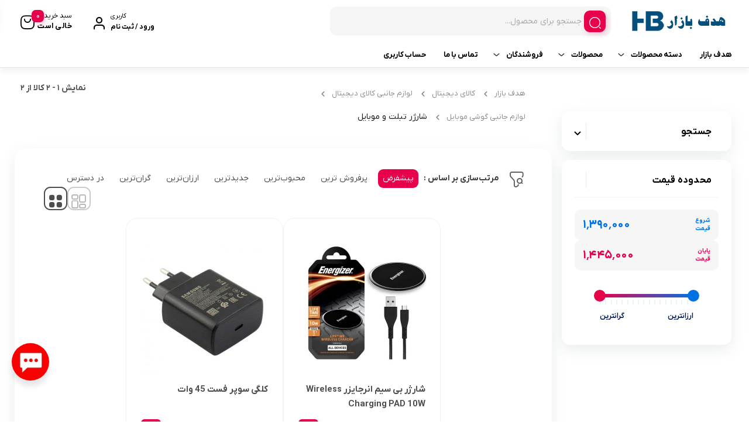

--- FILE ---
content_type: text/css; charset=UTF-8
request_url: https://hadafbazar.com/wp-content/themes/bakala/assets/css/mt.css?ver=8.4.3
body_size: 3220
content:
.tw-mb-3,.tw-my-3{margin-bottom:.75rem}.mt-header .bk_menu.bk_vertical_menu.level .bakala>ul>li>ul.level,header#navbar-primary-fixed.fixed{background-image:linear-gradient(126deg,var(--accent_gradient_from) 70%,var(--accent_gradient_to))}div#js-jump-to-top.static svg{display:none!important}.main-header[data-v-41aa9d8a]{background-image:linear-gradient(126deg,var(--m_accent_gradient_from) 70%,var(--m_accent_gradient_to));background-image:linear-gradient(126deg,#2124b5,#3b3ece 30%,#3b3ece 70%,#2124b5);background-image:linear-gradient(126deg,var(--accent_gradient_from) 60%,var(--accent_gradient_to));position:relative;z-index:99}.mt-header .tbar,.mt-header i.dk-button-icon.dk-button-icon-cart{background:unset!important}.mt-header .site-location a{-webkit-box-shadow:none;box-shadow:none;height:43px;margin-top:-1px;background:#ffffff47;border:none}.mt-header .bk_menu.bk_vertical_menu.level .bakala>ul>li>.bakala-tab-menu-items .submenu ul{align-items:flex-start!important}.mt-header .bk_menu.bk_vertical_menu.level .bakala>ul>li>.bakala-tab-menu-items .submenu ul .item{overflow:visible!important}.mt-header .bk_menu.bk_vertical_menu.level .bakala>ul>li>.bakala-tab-menu-items{margin-right:-100px;margin-top:7px}.mt-header p.divider-menu::before{content:"\E196";font-family:bakala;font-size:25px!important;color:#fff;line-height:60px}.tw-my-3{margin-top:.75rem}.lg\:tw-px-3,.tw-px-3{padding-left:.75rem;padding-right:.75rem}.header_mobit .tw-w-full,.lg\:tw-w-full,.tw-w-full{width:100%}.tw-pt-4{padding-top:1rem}.t-row{display:flex;flex-direction:row;align-items:center}.tw-w-1\/3{width:33.333333%}.mt-header .bk_menu .bakala>ul>li>span.title .menu-item-icon,.mt-header .bk_menu .bakala>ul>li>span.title a,.mt-header .bk_menu.bk_new_menu .bakala>ul>li>span.title a,.mt-header .dgwt-wcas-close:not(.dgwt-wcas-inner-preloader)::before,.mt-header .site-location a .current-location,.mt-header .site-location a .location-description,.mt-header .site-location a::after,.tw-text-white{color:#fff}.tw-text-3xl{font-size:1.5rem;line-height:3rem}a[data-v-d5b73d68]{text-decoration:none;color:inherit}.tw-w-16{width:4rem}.tw-h-6{height:1.5rem}.lg\:tw-block,.tw-block{display:block}.tw-mx-auto{margin-left:auto;margin-right:auto}.tw-transition-opacity{transition-property:opacity;transition-timing-function:cubic-bezier(.4,0,.2,1);transition-duration:150ms}.tw-h-full{height:100%}.tw-duration-500{transition-duration:.5s}.bakala_mt_footer .about-bar .container-bakala.footer-div,.t-flex-between-center{display:flex;align-items:center;justify-content:space-between}.tw-py-1{padding-top:.25rem;padding-bottom:.25rem}.tw-z-\[59\]{z-index:9}.lg\:tw-relative,.tw-relative{position:relative}.tw-w-20{width:90px}.tw-h-9{height:auto}.tw-flex-col{flex-direction:column}.tw-w-\[85\%\]{width:85%}.bakala_mt_footer .tnp.tnp-subscription form,.lg\:tw-flex,.tw-flex{display:flex}.mt-header .dgwt-wcas-search-wrapp{position:relative;line-height:100%;display:block;color:#444;min-width:unset!important;text-align:left;margin:-13px auto 0;-webkit-box-sizing:border-box;-moz-box-sizing:border-box;box-sizing:border-box;width:310px!important;max-width:350px}.tw-items-center{align-items:center}.bakala-tooltip .bakala-tooltiptext::after,.header_mobit .product-box-inner .variable-cart-product .bakala-update-price,.lg\:tw-hidden,.mt-header .site-location{display:none}.lg\:tw-min-h-\[3rem\]{min-height:3rem}.t-layout-padding-reverse:not(.ignore-padding){margin-left:0;margin-right:0}.lg\:tw-px-0{padding-left:0;padding-right:0}.lg\:tw-shadow-none{box-shadow:0 0 #0000}.lg\:tw-pt-2{padding-top:.5rem}.lg\:tw-min-h-\[3\.25rem\]{min-height:3.25rem;max-height:55px;max-width:1560px;margin:0 auto}.lg\:tw-justify-between{justify-content:space-between}.lg\:tw-my-0{margin-top:0;margin-bottom:0}.lg\:tw-ml-0{margin-left:0}.lg\:tw-min-w-\[4\.5rem\]{min-width:80px}.lg\:tw-ml-6{margin-left:0;margin-right:10px}.lg\:tw-space-x-reverse>:not([hidden])~:not([hidden]){--tw-space-x-reverse:1}.lg\:tw-space-x-5>:not([hidden])~:not([hidden]){--tw-space-x-reverse:0;margin-right:15px;margin-left:calc(1.25rem * calc(1 - 1))}.lg\:tw-flex-row{flex-direction:row}.lg\:tw-z-\[80\]{z-index:80}.mt-header .mbt-menu-categories-child-desktop ul.submenu{display:inline-block}.mt-header .mbt-menu-categories-child-desktop ul li{display:flex;align-items:center;float:unset!important;height:unset!important;border-radius:unset!important;margin-left:20px!important}.mt-header .dgwt-wcas-search-form{margin:-5px 0 0;padding:0;width:100%}.mt-header .dgwt-wcas-sf-wrapp{padding:0 0 0 15px!important;box-shadow:none!important;border:none!important}.mt-header .bk_menu.bk_vertical_menu.level .has-submenu svg path{stroke:#fff!important}.mt-header .dgwt-wcas-no-submit .dgwt-wcas-sf-wrapp input[type=search].dgwt-wcas-search-input{background:linear-gradient(270deg,hsl(0 0% 100% / .2),#fff0)!important;padding:10px 60px 10px 15px!important;box-shadow:none!important;border:none!important;height:36px!important}.mt-header .dgwt-wcas-sf-wrapp input[type=search].dgwt-wcas-search-input::placeholder{color:#fff;font-size:12px;font-weight:700;opacity:.8}.mt-header .dgwt-wcas-sf-wrapp::before{background:0 0!important;box-shadow:none!important;font-size:20px;content:"\E03D";margin:8px 0 0;border-left:1px solid #ffffffc4!important;border-radius:0!important;height:22px;position:absolute;padding:0 18px;display:grid;line-height:14px}.mt-header .bk_vertical_menu .bakala>ul>li:first-child::after{content:unset}.mt-header .cart-box{width:100%!important;margin-top:unset!important;padding:unset;border-radius:unset;height:auto;margin:0 12px;display:flex}.mt-header a.bakala_lr_btn{margin:0 12px;color:#fff}.mt-header .bk_menu.bk_vertical_menu.level .bakala>ul>li>.bakala-tab-menu-items>ul.level>li>.title2 a{color:#000;margin-right:5px}.mt-header .bk_menu .menu-item-icon{color:#000}.mt-header .bakala-icon.icon-account:before{color:#fff;content:"\E034"!important;position:unset!important;font-size:21px;margin-top:4px;margin-left:5px}.mt-header .header-cart-text{line-height:1.5rem;font-size:12px;color:#fff;font-weight:600;margin:0 8px;display:block ruby!important;font-family:num}.mt-header .dgwt-wcas-voice-search,.mt-header .dgwt-wcas-voice-search path{fill:#fff}.mt-header i.dk-button-icon.dk-button-icon-cart:before{content:"\E00A";font-family:bakala;font-style:normal;color:#fff;font-size:18px;line-height:20px;top:5px;position:relative}.mt-header .dk-button.green.header-cart{gap:unset}.mt-header .cart-box.fill:hover,.mt-header .navbar-search{margin-top:0!important}.mt-header .bakala-header-account-text{display:block!important;color:#fff}.logged-in .mt-header .bakala-header-account-text{display:flex!important;flex-direction:row!important}.mt-header .cart-box:hover{background:unset}.header_mobit .tw-space-x-3>:not([hidden])~:not([hidden]){margin-right:12px}.header_mobit .t-layout-padding-reverse:not(.ignore-padding){margin-left:0!important;margin-right:0!important}.logged-in .mt-header .bakala-icon.icon-account:after{content:unset!important}.mt-header .tbar{margin-top:0;padding:0;height:unset!important;margin-left:10px;cursor:pointer}.rtl .mt-header .dgwt-wcas-no-submit .dgwt-wcas-sf-wrapp input[type=search].dgwt-wcas-search-input{padding:10px 52px 10px 15px!important;color:#fff;font-weight:700}.mt-header .bk_menu.bk_vertical_menu.level .bakala>ul>li>ul.level{margin-right:-110px;margin-top:11px;border-top:none}.mt-header .popular-search{padding:10px;margin-top:11px}.mt-header .popular-search-item{border-radius:14px;padding:6px;font-size:12px}.mt-header .history_searches,.mt-header .search_image{margin-bottom:15px}.mt-header .bk_menu.bk_vertical_menu.level .bakala>ul>li>ul.level>li>.title2 a{font-size:13px;color:#fff}.mt-header .bk_menu.bk_vertical_menu.level .bakala .submenu li.item a{font-size:12px}.mt-header .bk_menu>.bakala>ul{height:40px}.mt-header .section-products-carousel .productItem{border:none!important}.mt-header .dgwt-wcas-suggestions-wrapp.dgwt-wcas-has-headings{width:500px!important}.mt-header .bk_vertical_menu .bakala>ul>li:first-child{height:50px!important}.bakala_mt_footer .tnp-field.tnp-field-button{margin-right:5px!important}.bakala_mt_footer div#subscribe-form{width:100%!important;max-width:100%}.bakala_mt_footer .footer-newsletter .widget-title{font-size:14px;line-height:1.75rem;color:#3f434d}.bakala_mt_footer .footer-newsletter ul li a{font-size:12px!important;font-weight:300;line-height:1.25rem;color:#000}.bakala_mt_footer .c-new-footer__seo-title,.footer_description_inner h1{font-size:16px;line-height:2rem;color:#3f434d;margin-bottom:9px!important}.bakala_mt_footer .footer_description_inner p{color:#5d6670;font-size:14px}.bakala_mt_footer .footer_description_inner p a{color:#5d6670;font-size:13px}.bakala_mt_footer span.footer_more{font-size:12px!important}.bakala_mt_footer .about-bar .col-md-3 img{float:left;margin-left:0;background-color:#f5f5f5;border:none;display:-webkit-box;display:-ms-flexbox;display:flex;-webkit-box-align:center;-ms-flex-align:center;align-items:center;-webkit-box-pack:center;-ms-flex-pack:center;justify-content:center;margin-top:0!important;width:120px!important;height:120px!important;object-fit:contain;border-radius:12px}.bakala_mt_footer{margin-top:0;margin-bottom:0;width:-webkit-fill-available;width:-moz-available;padding:0 20px}.bakala_mt_prefooter{padding:5px 20px 15px}.bg-light{background:#ececec6b!important}.bakala_footer_support{padding:30px 20px 15px}.bakala_footer_features{padding-top:20px;padding-bottom:13px}.bakala_footer_support_title{font-weight:700;line-height:1.75rem;font-size:14px}span.bakala_footer_support_label{font-size:13px;color:#5d6670;margin-left:10px;font-weight:300}.bakala_footer_support .d-flex{align-items:center;margin-top:13px}.bakala_footer_support_text{font-size:13px;font-weight:300;line-height:1.25rem}.support.bakala_footer_support_text a{color:#000!important}.support>:not([hidden])~:not([hidden]){margin-right:13px;padding-right:13px;border-right:1px solid #dfdfdf}.bakala_footer_feature_title{line-height:1.75rem;font-size:11px;color:#3f434d;font-weight:700}span.w-14.h-14.lg\:w-16.lg\:h-16.block{width:52px;height:52px;display:block}.bakala_footer_feature_icon{width:100%;height:100%}.bakala_footer_feature{display:flex;align-items:center;justify-content:center}.bakala_footer_feature a{width:120px;height:120px;display:flex;flex-direction:column;align-items:center;justify-content:center}.bakala-jump-to-top{font-size:13px;line-height:30px;width:130px;height:35px;display:flex;align-items:center;justify-content:center;background:rgba(245 245 245);border-top-left-radius:.75rem;border-top-right-radius:.75rem;color:#919191;cursor:pointer;padding-top:10px;padding-right:11px}.bakala_mt_prefooter{background:#ececec6b!important;border-radius:20px!important;max-width:1700px;margin:0 auto}.bakala_product_gallery_style_two .product-gallery-warp ul{display:flex;padding:0;align-items:center;border-radius:12px;background-color:rgb(255 255 255 / .8)!important;-webkit-backdrop-filter:blur(5px);backdrop-filter:blur(5px);position:relative;z-index:1;bottom:0;margin:0!important;align-items:center;justify-content:center;width:max-content;left:auto;right:auto}.bakala_product_gallery_style_two figure.woocommerce-product-gallery__wrapper{padding:0!important;margin:0!important}.bakala_product_gallery_style_two .woocommerce-product-gallery.woocommerce-product-gallery--with-images{padding:35px 30px!important;background:#f5f5f5!important;border-radius:10px}.bakala_product_gallery_style_two .product-gallery-warp ul li{height:30px;margin:5px 0!important;width:40px;display:flex;justify-content:center}.bakala_product_gallery_style_two .icon:before{position:unset!important;margin:0!important;padding:0!important;line-height:.75!important;color:#666!important;font-weight:400!important;font-size:24px!important}.bakala_product_gallery_style_two .icon.icon-share::before{font-size:24px!important;line-height:17px!important}.bakala_product_gallery_style_two .icon-compare::before{font-size:24px!important}.bakala_product_gallery_style_two .icon-statistics::before{font-size:24px!important;line-height:19px!important}.bakala_product_gallery_style_two .product-gallery-warp{position:relative;margin:0;align-items:center;justify-content:center;display:flex}.bakala_product_gallery_style_two .woocommerce-product-gallery__image{padding:35px 30px!important;background:#f7f7f7!important;border-radius:14px;position:relative}.bakala_product_gallery_style_two ol#product-gallery{margin:13px 0 0!important;justify-content:center}.bakala_product_gallery_style_two .bakala-control-thumbs li{padding:10px!important;background:#f7f7f7;border:none!important;max-height:68px!important;max-width:68px!important}.woocommerce .header_mobit div.product div.images img{mix-blend-mode:multiply}.header_mobit .bakala-tooltip .bakala-tooltiptext{top:-50px!important;right:-20px!important;padding:9px 15px;font-size:13px;line-height:1.692;border-radius:14px}.ar-panel-content>.ar-panel-title{margin:0}.ar-order{background-image:linear-gradient(126deg,var(--accent_gradient_from) 50%,var(--accent_gradient_to))!important}.logged-in.header_mobit .bakala-header-account-text:after{font-family:bakala;content:"\E17A";font-style:inherit;font-size:18px;color:#fff!important;vertical-align:middle;position:unset!important}.bakala_mt_footer .footer_description{margin-top:20px;margin-right:10px}.mt-header .c-header__user-dropdown{z-index:9999;position:absolute;top:100%;left:-17px;width:256px;background:#fff;border-radius:14px;border:1px solid #eee;overflow:hidden;margin-top:2px}.header_mobit .bakala-timer .timer ul.flip div{color:#131313!important}.header_mobit .bakala-timer{height:60px;margin-right:30%}.header_mobit .bakala-timer .timer.flip-clock-wrapper .flip{margin-right:-12px}.header_mobit .bakala-timer .flip-clock-wrapper ul{border-radius:8px;margin-right:-12px!important}.header_mobit .bakala-timer .flip-clock-dot{background-color:#fff!important}.header_mobit .section-products-carousel.brands .slick-slide img{max-height:250px!important;max-width:250px!important}.header_mobit .section-products-carousel.brands .slick-slider .slick-list{margin:20px auto}.woocommerce .header_mobit img.tw-w-full,.woocommerce-page .header_mobit img.tw-w-full,img.tw-w-full{margin-top:-3px}.header_mobit .elementor-widget-picture_slider{margin-top:-12px}.header_mobit .bakala-timer .timer,.lg\:tw-w-4\/5{width:80%!important}.header_mobit #loader{background-image:linear-gradient(126deg,var(--accent_gradient_from) 50%,var(--accent_gradient_to))}img.tw-w-full,w-full{width:90px;height:auto}.header_mobit .c-remodal-loader__bullet{background:#fff}.header_mobit img.tw-w-full,.woocommerce .header_mobit img.tw-w-full,.woocommerce-page .header_mobit img.tw-w-full{max-height:40px;margin-top:3px;height:auto;width:auto;max-width:100px}.header_mobit .bakala-timer .flip-clock-wrapper ul li a div.up div.inn{width:22px}.header_mobit .section-products-carousel .flip-clock-wrapper ul li a div.up div.inn{width:5px}

--- FILE ---
content_type: text/css; charset=UTF-8
request_url: https://hadafbazar.com/wp-content/themes/bakala/inc/integrations/woocommerce/wallet/assets/css/wallet-frontend-desktop.css?ver=1.0.0
body_size: 2466
content:
/**
 * استایل‌های فرانت‌اند کیف پول - دسکتاپ
 *
 * @package Bakala
 * @subpackage Wallet
 */

/* === ویجت موجودی === */
.bakala-wallet-balance-widget {
    margin-bottom: 25px;
    background: linear-gradient(135deg, #667eea 0%, #764ba2 100%);
    border-radius: 12px;
    overflow: hidden;
}

.wallet-balance-container {
    padding: 20px;
    display: flex;
    align-items: center;
    gap: 15px;
    color: white;
}

.wallet-icon {
    font-size: 32px;
    width: 50px;
    height: 50px;
    display: flex;
    align-items: center;
    justify-content: center;
    background: rgba(255, 255, 255, 0.2);
    border-radius: 50%;
}

.wallet-info {
    flex: 1;
}

.wallet-label {
    font-size: 13px;
    opacity: 0.9;
    margin-bottom: 5px;
}

.wallet-amount {
    font-size: 24px;
    font-weight: bold;
}

.wallet-link {
    display: flex;
    align-items: center;
    gap: 5px;
    color: white;
    text-decoration: none;
    padding: 8px 15px;
    background: rgba(255, 255, 255, 0.2);
    border-radius: 20px;
    font-size: 14px;
    transition: all 0.3s ease;
}

.wallet-link:hover {
    background: rgba(255, 255, 255, 0.3);
    color: white;
}

.wallet-link .arrow {
    font-size: 16px;
    transition: transform 0.3s ease;
}

.wallet-link:hover .arrow {
    transform: translateX(5px);
}

.bakala-wallet-balance-shortcode {
    display: inline-flex;
    align-items: center;
    gap: 8px;
    padding: 10px 15px;
    background: #f8f9fa;
    border-radius: 8px;
    font-size: 15px;
}

.bakala-wallet-balance-shortcode .wallet-icon {
    font-size: 20px;
}

.bakala-wallet-balance-shortcode .wallet-label {
    color: #666;
}

.bakala-wallet-balance-shortcode .wallet-amount {
    font-weight: bold;
    color: #667eea;
}

/* دکمه مشاهده همه */
.wallet-view-all-btn {
    transition: all 0.3s ease;
    position: relative;
    display: inline-block;
    padding: 10px 20px;
    background: #667eea;
    color: white;
    text-decoration: none;
    border-radius: 5px;
}

.wallet-view-all-btn:hover {
    background: #5568d3;
    color: white;
    transform: translateY(-2px);
    box-shadow: 0 4px 12px rgba(102, 126, 234, 0.3);
}

.wallet-view-all-btn:active {
    transform: translateY(0);
}

/* تاریخچه کامل */
.wallet-full-history {
    margin-top: 20px;
    padding-top: 20px;
    border-top: 2px solid #e0e0e0;
    animation: slideDown 0.4s ease;
    display: none;
}

@keyframes slideDown {
    from {
        opacity: 0;
        transform: translateY(-10px);
    }
    to {
        opacity: 1;
        transform: translateY(0);
    }
}

/* === داشبورد === */
.bakala-wallet-dashboard {
    max-width: 1200px;
}

.wallet-balance-card {
    background: #f5f5f5;
    color: #000;
    padding: 40px;
    border-radius: 15px;
    text-align: center;
    margin-bottom: 20px;
}

.wallet-balance-card h3 {
    margin: 0 0 20px 0;
    font-size: 20px;
    opacity: 0.9;
    font-weight: bold;
    color: #000;
}

.balance-amount {
    font-size: 40px;
    font-weight: bold;
    margin: 20px 0;
}

.balance-description {
    margin: 0 0 20px 0;
    opacity: 0.8;
    font-size: 14px;
}

.bakala-wallet-topup-btn {
    background: rgba(255, 255, 255, 0.2);
    border: 2px solid rgba(255, 255, 255, 0.5);
    color: white;
    padding: 12px 30px;
    font-weight: 600;
    transition: all 0.3s;
}

.bakala-wallet-topup-btn:hover {
    background: rgba(255, 255, 255, 0.3);
    border-color: rgba(255, 255, 255, 0.8);
    transform: translateY(-2px);
}

.wallet-topup-section {
    background: #f5f5f5;
    padding: 25px;
    border-radius: 14px;
    margin-bottom: 20px;
}

.wallet-topup-section#topup-form-section {
    display: none;
}

.wallet-topup-section h3 {
    margin: 0 0 20px 0;
    font-weight: bold;
    font-size: 18px;
}

.amounts-grid {
    display: grid;
    grid-template-columns: repeat(auto-fit, minmax(140px, 1fr));
    gap: 10px;
}

.suggested-amounts label {
    display: block;
    margin-bottom: 10px;
    font-weight: 600;
}

.suggested-amount-btn {
    padding: 12px;
    background: white;
    border: 2px solid #e0e0e0;
    border-radius: 8px;
    cursor: pointer;
    transition: all 0.3s;
    font-weight: 500;
}

.suggested-amount-btn:hover,
.suggested-amount-btn.active {
    border-color: #667eea;
    background: #f0f3ff;
    color: #667eea;
    transform: translateY(-2px);
    box-shadow: 0 4px 10px rgba(102, 126, 234, 0.2);
}

.topup-amount-input {
    margin: 20px 0;
}

.topup-amount-input label {
    display: block;
    margin-bottom: 10px;
    font-weight: 600;
}

.topup-amount-input input[type="number"] {
    width: 100%;
    padding: 12px;
    border: 2px solid #eee;
    border-radius: 11px;
    font-size: 16px;
}

.topup-amount-input p {
    margin: 5px 0 0 0;
    font-size: 13px;
    color: #666;
}

.topup-actions {
    display: flex;
    gap: 10px;
}

.wallet-stats-grid {
    display: grid;
    grid-template-columns: repeat(auto-fit, minmax(250px, 1fr));
    gap: 20px;
    margin-bottom: 20px;
}

.wallet-stat-item {
    background: #f5f5f5;
    border-radius: 14px;
    padding: 20px;
    display: flex;
    align-items: center;
    gap: 15px;
}

.stat-icon {
    width: 50px;
    height: 50px;
    border-radius: 50%;
    display: flex;
    align-items: center;
    justify-content: center;
    font-size: 24px;
    font-weight: bold;
}

.stat-icon-credit {
    background: #d4edda;
    color: #155724;
}

.stat-icon-debit {
    background: #f8d7da;
    color: #721c24;
}

.stat-icon-total {
    background: #d1ecf1;
    color: #0c5460;
}

.stat-content {
    flex: 1;
}

.stat-label {
    font-size: 14px;
    color: #000;
    margin-bottom: 5px;
    font-weight: bold;
}

.stat-value {
    font-size: 20px;
    font-weight: bold;
    margin-bottom: 3px;
}

.stat-count {
    font-size: 12px;
    color: #999;
}

.wallet-recent-transactions {
    background: #f5f5f5;
    border-radius: 14px;
    padding: 25px;
    margin-bottom: 20px;
}

.wallet-recent-transactions h3 {
    margin: 0 0 20px 0;
    font-size: 18px;
    font-weight: bold;
}

/* === تاریخچه === */
.bakala-wallet-history {
    margin: 20px 0;
}

.wallet-filters {
    display: flex;
    flex-wrap: wrap;
    gap: 15px;
    align-items: flex-end;
    margin-bottom: 25px;
    padding: 15px;
    background: #f8f9fa;
    border-radius: 8px;
}

.filter-group {
    display: flex;
    flex-direction: column;
    gap: 5px;
}

.filter-group label {
    font-size: 13px;
    font-weight: 600;
    color: #333;
}

.filter-group select {
    min-width: 200px;
    padding: 8px 12px;
    border: 1px solid #ddd;
    border-radius: 5px;
    font-size: 14px;
}

/* === تراکنش‌ها === */
.transactions-list {
    margin: 15px 0;
}

.transaction-item {
    display: flex;
    align-items: center;
    gap: 15px;
    padding: 15px;
    border-bottom: 1px solid #f0f0f0;
    transition: background 0.2s;
    animation: fadeIn 0.3s ease;
}

.transaction-item:hover {
    background: #f8f9fa;
}

.transaction-item:last-child {
    border-bottom: none;
}

.transaction-icon {
    width: 40px;
    height: 40px;
    border-radius: 50%;
    display: flex;
    align-items: center;
    justify-content: center;
    font-size: 20px;
    font-weight: bold;
    flex-shrink: 0;
}

.transaction-credit .transaction-icon {
    background: #d4edda;
    color: #155724;
}

.transaction-debit .transaction-icon {
    background: #f8d7da;
    color: #721c24;
}

.transaction-details {
    flex: 1;
}

.transaction-type {
    font-weight: 600;
    margin-bottom: 5px;
    color: #333;
}

.transaction-date {
    font-size: 12px;
    color: #999;
}

.transaction-description {
    font-size: 13px;
    color: #666;
    margin-top: 5px;
}

.transaction-amount {
    font-size: 18px;
    font-weight: bold;
    flex-shrink: 0;
}

.transaction-amount-credit {
    color: #28a745;
}

.transaction-amount-debit {
    color: #dc3545;
}

/* === جدول تراکنش‌ها === */
.wallet_transactions_table {
    width: 100%;
    border-collapse: collapse;
}

.wallet_transactions_table th {
    background: #f8f9fa;
    padding: 12px;
    text-align: right;
    font-weight: 600;
    border-bottom: 2px solid #dee2e6;
}

.wallet_transactions_table td {
    padding: 12px;
    border-bottom: 1px solid #f0f0f0;
}

.transaction-badge {
    padding: 4px 10px;
    border-radius: 15px;
    font-size: 12px;
    font-weight: 600;
    display: inline-block;
}

.transaction-badge-credit {
    background: #d4edda;
    color: #155724;
}

.transaction-badge-debit {
    background: #f8d7da;
    color: #721c24;
}

/* === انیمیشن‌ها === */
@keyframes fadeIn {
    from {
        opacity: 0;
        transform: translateY(10px);
    }
    to {
        opacity: 1;
        transform: translateY(0);
    }
}

/* === دکمه‌ها === */
.wallet-actions {
    text-align: center;
    padding: 15px 0;
}

/* === صفحه شارژ === */
.bakala-wallet-topup {
    max-width: 800px;
}

.wallet-current-balance {
    background: linear-gradient(135deg, #667eea 0%, #764ba2 100%);
    color: white;
    padding: 30px;
    border-radius: 12px;
    margin-bottom: 30px;
    box-shadow: 0 4px 15px rgba(0,0,0,0.1);
}

.wallet-current-balance > div {
    display: flex;
    justify-content: space-between;
    align-items: center;
}

.wallet-current-balance p {
    margin: 0;
    opacity: 0.9;
    font-size: 14px;
}

.wallet-current-balance h3 {
    margin: 10px 0 0 0;
    font-size: 32px;
    font-weight: bold;
}

.wallet-current-balance .dashicons {
    font-size: 48px;
    opacity: 0.3;
}

.wallet-topup-form {
    background: #fff;
    padding: 30px;
    border-radius: 12px;
    box-shadow: 0 2px 10px rgba(0,0,0,0.05);
}

.suggested-amounts {
    margin-bottom: 30px;
}

.suggested-amounts label {
    display: block;
    margin-bottom: 15px;
    font-weight: 600;
    font-size: 16px;
}

.suggested-amounts .amounts-grid {
    display: grid;
    grid-template-columns: repeat(auto-fit, minmax(150px, 1fr));
    gap: 12px;
}

.suggested-amounts .suggested-amount-btn {
    padding: 15px;
    border: 2px solid #eee;
    background: #fff;
    border-radius: 11px;
    cursor: pointer;
    transition: all 0.3s;
    font-size: 15px;
    font-weight: 500;
    color: #000;
}

.custom-amount {
    margin-bottom: 30px;
}

.custom-amount label {
    display: block;
    margin-bottom: 10px;
    font-weight: 600;
    font-size: 16px;
}

.custom-amount > div {
    position: relative;
}

.custom-amount input[type="number"] {
    width: 100%;
    padding: 15px 80px 15px 15px;
    border: 2px solid #e0e0e0;
    border-radius: 8px;
    font-size: 16px;
    direction: ltr;
    text-align: right;
}

.custom-amount input[type="number"]:focus {
    border-color: #667eea;
    outline: none;
    box-shadow: 0 0 0 3px rgba(102, 126, 234, 0.1);
}

.custom-amount > div > span {
    position: absolute;
    left: 15px;
    top: 50%;
    transform: translateY(-50%);
    color: #666;
    font-size: 14px;
}

.custom-amount p {
    margin: 10px 0 0 0;
    font-size: 13px;
    color: #666;
}

.topup-summary {
    background: #f8f9fa;
    padding: 20px;
    border-radius: 8px;
    margin-bottom: 25px;
    display: none;
}

.topup-summary > div {
    display: flex;
    justify-content: space-between;
    align-items: center;
    margin-bottom: 15px;
}

.topup-summary > div:last-child {
    padding-top: 15px;
    border-top: 2px solid #e0e0e0;
    margin-bottom: 0;
}

.topup-summary span:first-child {
    font-size: 14px;
    color: #666;
}

.topup-amount-display {
    font-size: 18px;
    font-weight: 600;
    color: #667eea;
}

.balance-after-display {
    font-size: 18px;
    font-weight: 600;
    color: #28a745;
}

.wallet-topup-form .button.alt {
    width: 100%;
    padding: 18px;
    font-size: 16px;
    font-weight: 600;
    background: linear-gradient(135deg, #667eea 0%, #764ba2 100%);
    border: none;
    border-radius: 8px;
    cursor: pointer;
    transition: all 0.3s;
}

.wallet-topup-form .button.alt:hover {
    opacity: 0.9;
    transform: translateY(-2px);
    box-shadow: 0 6px 20px rgba(102, 126, 234, 0.4);
}

.wallet-topup-form .button.alt .dashicons {
    vertical-align: middle;
    margin-right: 5px;
}

.security-notice {
    margin-top: 25px;
    padding: 15px;
    background: #e7f7ef;
    border-radius: 8px;
    border-right: 4px solid #28a745;
}

.security-notice p {
    margin: 0;
    font-size: 13px;
    color: #155724;
    line-height: 1.6;
}

.security-notice .dashicons {
    vertical-align: middle;
    color: #28a745;
}

.wallet-topup-help {
    margin-top: 30px;
    background: #f0f6fc;
    padding: 20px;
    border-radius: 8px;
    border-right: 4px solid #0073aa;
}

.wallet-topup-help h3 {
    margin: 0 0 15px 0;
    font-size: 16px;
    color: #0073aa;
}

.wallet-topup-help .dashicons {
    vertical-align: middle;
}

.wallet-topup-help ul {
    margin: 0;
    padding-right: 20px;
    line-height: 1.8;
    color: #666;
}

/* === صفحه تشکر === */
.woocommerce-wallet-thankyou {
    background: #f8f9fa;
    padding: 20px;
    border-radius: 8px;
    margin: 20px 0;
    border-right: 4px solid #667eea;
}

.woocommerce-wallet-thankyou h2 {
    margin-top: 0;
    color: #667eea;
}

.woocommerce-thankyou-wallet-message {
    margin: 10px 0;
}

.wallet-remaining-balance {
    margin: 10px 0 0 0;
    font-size: 14px;
    color: #666;
}

/* === چک‌اوت === */
.bakala-wallet-checkout-option {
    background: #f8f9fa;
    padding: 20px;
    border-radius: 8px;
    margin-bottom: 20px;
    border: 2px solid #e0e0e0;
}

.bakala-wallet-checkout-option h3 {
    margin: 0 0 15px 0;
    font-size: 18px;
}

.wallet-balance-info {
    background: white;
    padding: 15px;
    border-radius: 5px;
    margin-bottom: 15px;
}

.wallet-balance-text {
    margin: 0;
    font-size: 15px;
}

.wallet-balance-text strong {
    color: #667eea;
    font-size: 18px;
}

.wallet-usage-option label {
    display: flex;
    align-items: center;
    gap: 10px;
    cursor: pointer;
    font-size: 15px;
    font-weight: 500;
}

.wallet-usage-option input[type="checkbox"] {
    width: 18px;
    height: 18px;
    cursor: pointer;
}

.wallet-payment-breakdown {
    margin-top: 15px;
    background: white;
    padding: 15px;
    border-radius: 5px;
    display: none;
}

.wallet-breakdown-table {
    width: 100%;
}

.wallet-breakdown-table td {
    padding: 8px 0;
    font-size: 14px;
}

.wallet-breakdown-table td:last-child {
    text-align: left;
    font-weight: bold;
}

.remaining-amount {
    color: #dc3545;
    font-weight: bold;
}

--- FILE ---
content_type: text/css; charset=UTF-8
request_url: https://hadafbazar.com/wp-content/plugins/bigiseller/assets/css/global.css?ver=6.9
body_size: 7409
content:
@font-face{font-family:iryekan;font-weight:100;src:url(../files/iryekan-light.woff2) format("woff2"),url(../files/iryekan-light.woff) format("woff");font-style:normal;}
@font-face{font-family:iryekan;font-weight:400;src:url(../files/iryekan-regular.woff2) format("woff2"),url(../files/iryekan-regular.woff) format("woff");font-style:normal;}
@font-face{font-family:iryekan;font-weight:500;src:url(../files/iryekan-medium.woff2) format("woff2"),url(../files/iryekan-medium.woff) format("woff");font-style:normal;}
@font-face{font-family:iryekan;font-weight:700;src:url(../files/iryekan-bold.woff2) format("woff2"),url(../files/iryekan-bold.woff) format("woff");font-style:normal;}
@font-face{font-family:iryekan;font-weight:900;src:url(../files/iryekan-extrabold.woff2) format("woff2"),url(../files/iryekan-extrabold.woff) format("woff")}
@font-face {
  font-family: bigsell;
  src: url(../files/c594d257.eot);
  src: url(../files/c594d257.eot?#iefix) format("eot"),
    url(../files/ebfb8ed8.woff2) format("woff2"),
    url(../files/ae30ce2a.woff) format("woff"),
    url(../files/c0d5cade.ttf) format("truetype");
}
@font-face {
  font-family: bigkala;
  src: url(../files/4190b02e.eot);
  src: url(../files/4190b02e.eot?#iefix) format("eot"),
    url(../files/8b7f3e70.woff2) format("woff2"),
    url(../files/5f968ed6.woff) format("woff"),
    url(../files/8b0864ac.ttf) format("truetype");
}
.dokan-dashboard .dokan-dash-sidebar ul.dokan-dashboard-menu li a {
  font-size: 13px;
}
.seller-container.bigisellers {
  border-radius: 10px !important;
  border: 3px solid #131923;
  background-color: #f5f5f5;
  -webkit-box-shadow: 0 0 0 10px rgba(8, 0, 32, 0.1);
  box-shadow: 0 0 0 10px rgba(8, 0, 32, 0.1);
  margin: 50px 20px;
}
#seller-form-wrapper {
  background-color: #f5f5f5;
  border-radius: 10px;
}
.bigiseller_uploaded_image {
  max-width: 100%;
  display: block;
  border-radius: 10px;
}
.BIGISELLER label {
  font-size: 14px;
  line-height: 25px;
  color: #4f5154;
  margin-bottom: 10px;
  display: block;
  font-weight: 400;
}
.clearfix::after {
  content: "";
  clear: both;
  display: table;
}
#seller-header {
  background: url(../img/pattern.png) 50% 42%,
    url(../img/logo-white.png) 97.5% center no-repeat #131923 !important;
  border-color: #131923 !important;
  height: 120px;
}
#seller-header .display_header {
  direction: ltr;
  float: left;
  margin: 35px 15px;
}
#seller-header .display_header h2,
#seller-header .display_header span {
  color: #fff;
  font-weight: 700;
  font-family: iryekan;
  text-transform: uppercase;
  display: inline;
  font-style: normal;
  padding-right: 5px;
}
.bigisellers .dashboard-content {
  display: block;
  margin: 20px;
  border: 2px solid #131923;
  border-radius: 12px;
  padding: 0;
}
#vertical_tab_nav ul {
  display: block;
  float: right;
  margin: 0;
  padding: 0;
  list-style: none;
  overflow: hidden;
  width: 20%;
  border-radius: 0 10px 10px 0;
  background: #555;
}
.bigisellers #vertical_tab_nav div.clearfix {
  display: block;
  float: right;
  background: #fff;
  width: 74%;
  min-height: 500px;
  padding: 10px 3% 3%;
  border-radius: 10px 0 0 10px;
  display: none;
}
#vertical_tab_nav li {
  border-bottom: 1px solid #000;
  margin-bottom: 1px;
  text-align: right;
  padding: 0;
}
#vertical_tab_nav li:last-child {
  margin-bottom: 0;
  border-bottom: 0;
}
#vertical_tab_nav li a {
  display: block;
  font-size: 16px;
  font-family: iryekan;
  color: #000;
  text-decoration: none;
  padding: 15px;
  font-weight: 700;
  line-height: 27px;
  background: linear-gradient(to bottom, #f7dfa5, #f0c14b);
}
#vertical_tab_nav li a.selected {
  background: #fff;
  color: #000;
}
#vertical_tab_nav div {
  display: block;
  float: right;
  background: #fff;
  width: 74%;
  min-height: 500px;
  padding: 10px 3% 3%;
  border-radius: 10px 0 0 10px;
}
#vertical_tab_nav div article {
  display: none;
  margin: 0;
  color: #555;
}
#vertical_tab_nav div article p {
  margin: 0 0 20px;
  font-family: iryekan;
}
.BIGISELLER .c-ui-checkbox__label,
.BIGISELLER .title,
.BIGISELLER label {
  font-family: iryekan;
}
.BIGISELLER .c-ui-checkbox__origin {
  position: absolute;
  opacity: 0;
}
.c-ui-checkbox {
  cursor: pointer;
}
.c-reg-form__row--align-center {
  text-align: center;
}
.c-ui-checkbox__check::before {
  color: transparent;
  content: "\F018";
  font-family: bigsell;
  font-size: 100%;
  -webkit-font-smoothing: antialiased;
  -moz-osx-font-smoothing: grayscale;
  font-style: normal;
  font-variant: normal;
  font-weight: 400;
  text-decoration: none;
  text-transform: none;
  line-height: 19px;
  padding-right: 2px;
}
::selection {
  background: #39f;
  color: #fff;
  text-shadow: none;
}
.c-ui-checkbox__check,
.c-ui-checkbox__group {
  display: inline-block;
}
.c-ui-checkbox__check {
  -ms-flex-negative: 0;
  flex-shrink: 0;
  -webkit-box-pack: center;
  -ms-flex-pack: center;
  justify-content: center;
  -webkit-box-align: center;
  -ms-flex-align: center;
  align-items: center;
  width: 20px;
  height: 20px;
  border: 1px solid #c5c5c5;
  border-radius: 5px;
  background-color: #fff;
  -webkit-box-sizing: border-box;
  box-sizing: border-box;
  -webkit-user-select: none;
  -moz-user-select: none;
  -ms-user-select: none;
  user-select: none;
}
.c-ui-checkbox__origin:checked + .c-ui-checkbox__check {
  border-color: #131923;
  background-color: #131923;
}
.c-ui-checkbox__origin:checked + .c-ui-checkbox__check::before {
  color: #fff;
}
input.c-ui-checkbox__origin {
  opacity: 0;
  position: absolute;
}
.dokan-other-vendor-camparison {
  clear: both;
  margin: 10px 0;
}
.c-ui-checkbox__origin:checked ~ .c-ui-checkbox__label {
  color: #2b2c31;
}
.c-ui-checkbox__label {
  color: #535964;
  font-size: 14px;
  line-height: 25px;
  margin-right: 15px;
  -webkit-user-select: none;
  -moz-user-select: none;
  -ms-user-select: none;
  user-select: none;
  cursor: pointer;
  text-align: center;
}
.c-ui-checkbox__origin:checked:focus ~ .c-ui-checkbox__check {
  -webkit-box-shadow: 0 0 0 4px rgba(8, 0, 32, 0.1);
  box-shadow: 0 0 0 4px rgba(8, 0, 32, 0.1);
}
.bigiseller_upload_image_button,
.wp-core-ui .button-primary,
.bigiseller_upload_image_button:hover,
.wp-core-ui .button-primary:hover,
button.button.media-button.button-primary.button-large.media-button-select {
  display: -webkit-inline-box;
  display: -ms-inline-flexbox;
  display: inline-flex;
  -webkit-box-align: center;
  -ms-flex-align: center;
  align-items: center;
  -webkit-box-pack: center;
  -ms-flex-pack: center;
  justify-content: center;
  color: #fff;
  font-size: 15px;
  line-height: 1.571;
  font-weight: 400;
  height: 50px;
  border-radius: 6px;
  border: 1px solid rgba(118, 120, 122, 0.2);
  background-color: #131923;
  -webkit-box-sizing: border-box;
  box-sizing: border-box;
  outline: 0;
  cursor: pointer;
  white-space: nowrap;
  text-shadow: none;
  margin: 15px auto;
  z-index: 9;
  display: block;
  position: relative;
  font-family: iryekan;
  width: 98%;
}
#bigiseller_options_blog_count,
#bigiseller_options_registeration_type,
.bigiseller_upload_input,
#bigiseller_options_aggrement_url {
  -webkit-appearance: none;
  -moz-appearance: none;
  appearance: none;
  font-family: iryekan, sans-serif !important;
  color: #606265 !important;
  font-size: 16px;
  line-height: 1.375;
  width: 100%;
  max-width: 100%;
  height: 50px;
  padding-right: 15px;
  padding-left: 15px;
  border: 1px solid #bbbaba;
  border-radius: 8px;
  -webkit-box-shadow: none;
  box-shadow: none;
  -webkit-box-sizing: border-box;
  box-sizing: border-box;
  position: relative;
}
#bigiseller_options_aggrement_url:focus,
#bigiseller_options_aggrement_url:focus + .c-ui-input__icon,
#bigiseller_options_aggrement_url:focus ~ .c-ui-input__btn {
  border-color: #7fe7f6 !important;
}
.bigiseller_upload_input:focus,
.bigiseller_upload_input:focus + .c-ui-input__icon,
.bigiseller_upload_input:focus ~ .c-ui-input__btn {
  border-color: #7fe7f6 !important;
}
.bigiseller_upload_input:-moz-read-only,
.bigiseller_upload_input:-moz-read-only:disabled,
.bigiseller_upload_input[readonly] {
  border-color: #ddd;
  background-color: transparent;
  pointer-events: none;
}
.bigiseller_upload_input:read-only,
.bigiseller_upload_input:read-only:disabled,
.bigiseller_upload_input[readonly] {
  border-color: #ddd;
  background-color: transparent;
  pointer-events: none;
}
.bigiseller_upload_input:-moz-read-only + .c-ui-input__icon,
.bigiseller_upload_input:-moz-read-only:disabled + .c-ui-input__icon,
.bigiseller_upload_input[readonly] + .c-ui-input__icon {
  border-color: #ddd;
}
.bigiseller_upload_input:read-only + .c-ui-input__icon,
.bigiseller_upload_input:read-only:disabled + .c-ui-input__icon,
.bigiseller_upload_input[readonly] + .c-ui-input__icon {
  border-color: #ddd;
}
.bigiseller_upload_input:disabled {
  color: #777;
  -webkit-text-fill-color: #777;
  -webkit-opacity: 1;
  opacity: 1;
  background-color: #f5f7fa;
}
.dashboard-content {
  padding: 0 30px;
}
.wp-admin select[multiple] {
  height: auto;
  width: 70%;
  border-radius: 10px;
}
.form-table th {
  vertical-align: top;
  text-align: right;
  padding: 20px 0 20px 10px;
  width: 300px;
  line-height: 1.3;
  font-weight: 900;
  font-size: 14px;
  font-family: iryekan;
}
.pdp-default .dow,
.pdp-default .day {
  font: 700 14px iryekan !important;
}
.dashboard-content h2 {
  padding: 10px 30px;
  font-family: iryekan;
  font-size: 20px;
  color: #f08804;
  font-weight: 700;
}
.dashboard-content h2::before {
  content: "";
  position: absolute;
  margin-right: -40px;
  width: 30px;
  height: 30px;
  -webkit-box-sizing: border-box;
  box-sizing: border-box;
  border: 6px solid #f7e5d6;
  border-radius: 50%;
  background-color: #f08804;
  margin-top: -3px;
}
button.dokan-btn.dokan-btn-theme[name="dokan_sell_this_item"],
input#dokan-sell-item-nonce,
button[name="dokan_sell_this_item"] {
  display: block !important;
  position: relative;
  text-align: center;
  margin: 10px auto;
  display: inline !important;
}
.entry-content .c-card__header h1,
.entry-content .c-card__header h2,
.c-card__header .entry-content h3 {
  margin: 0;
}
.m-b-20 .col-md-4 {
  -webkit-box-flex: 0;
  -ms-flex: 0 0 33.333333%;
  flex: 0 0 33.333333%;
  max-width: 33%;
  width: 33%;
}
.c-rating-chart__details .c-rating-chart__details-label {
  display: -webkit-box;
  display: -ms-flexbox;
  display: flex;
  color: #606265;
  font-size: 14px;
  line-height: 25px;
  -webkit-box-align: center;
  -ms-flex-align: center;
  align-items: center;
  max-width: 100%;
  width: 75%;
}
.vendors-header {
  display: block;
  padding: 0;
  box-sizing: border-box;
  font-size: 12px;
  line-height: 1.833;
  color: #424750;
  font-weight: 500;
  font-family: iryekan;
}
.vendors-header .vendors-count {
  color: #333;
  display: flex;
  font-family: iryekan;
  text-align: right;
  font-size: 15px;
  line-height: 40px;
  font-weight: normal;
  margin-bottom: 20px;
}
.vendors-header .vendors-count:before {
  content: "";
  background: #ef394e;
  height: 2px;
  width: 100px;
  position: absolute;
  margin-top: 50px;
}
.vendors-count i::before {
  content: "\E137";
  color: #bcbcbc;
  font-size: 26px;
  font-family: bigkala;
  font-style: normal;
  font-weight: 400;
  font-variant: normal;
  text-transform: none;
  line-height: 38px;
  margin-right: 10px;
  padding-right: 10px;
  right: -10px;
  position: relative;
  display: none;
}
.vendors-table {
  display: flex;
  flex-flow: column nowrap;
  justify-content: space-between;
  line-height: 1.5;
  font-size: 12px;
  position: relative;
  background-color: #fff;
  border: none;
  margin-bottom: 10px;
  font-family: iryekan;
  list-style: none;
}
.vendors-table-row {
  width: 100%;
  display: flex;
  flex-flow: row nowrap;
  border-bottom: none;
}
.vendors-table-row--header {
  background-color: #5e98ae;
  color: #fff;
  display: none !important;
  font-size: 14px;
  list-style: none;
  font-family: iryekan;
}
.vendors-table-row {
  line-height: 1.5;
  font-size: 12px;
  border-bottom: 1px solid #e1e1e1;
}
.vendors-table {
  line-height: 1.5;
  font-size: 12px;
}
.vendors-table-col--sellerTitle {
  font-size: 16px;
  font-family: iryekan;
}
.u-Flex-grow3 {
  display: grid;
  padding: 3px;
  align-items: center;
  word-break: break-word;
  border-bottom: none;
}
.vendors-table-col {
  display: grid;
  padding: 0;
  align-items: center;
  word-break: break-word;
  border-bottom: 1px solid hsla(0, 0%, 100%, 0.16);
}
.vendors-table-col.vendors-table-col--sellerTitle {
  padding-right: 30px;
}

.vendors-table-col--sellerTitle a {
  display: flex;
  align-items: center;
  font-size: 17px;
  line-height: 1.571;
  color: #8c8c8c;
  margin-right: 17px;
  font-family: iryekan;
  border: none;
}

.vendors-table-col--rating {
  display: flex;
  align-items: center;
  font-size: 14px;
  line-height: 1.571;
  color: #8c8c8c;
  margin-right: -7px;
  font-family: iryekan;
}
.vendors-table-col--rating i::before {
  font-family: iryekan;
  font-size: 12px;
  line-height: 1.833;
  color: #81858b;
  margin-top: 2px;
  display: none;
}
.vendors-rate {
  color: #ef394e;
  margin-right: 5px;
  font-family: iryekan;
  font-size: 12px;
  line-height: 1.833;
}
.vendors-table-col--rating {
  font-family: iryekan;
  font-size: 12px;
  line-height: 1.833;
  color: #81858b;
  margin-top: -14px;
  padding-right: 26px;
}
.vendors-table-col--shipping {
  color: #424750;
  font-size: 12px;
  line-height: 1.833;
  letter-spacing: normal;
}
.vendors-table-col--center {
  justify-content: center;
  overflow: hidden;
}
.vendors-table-col.u-Flex-grow2 {
  flex-grow: 4;
}
.vendors-table-col--shipping .icon::before {
  position: relative;
  right: 4px;
  color: #222;
  width: 34px;
  content: "\E05c";
  font-size: 24px;
  font-family: bigkala;
  font-style: normal;
  display: inline-block;
  top: 0px;
}
.vendor-warranty::before {
  content: "\E065";
  float: right;
  width: 19px;
  line-height: 24px;
  display: block;
  margin: 0 0 0 10px;
  font-size: 24px;
  color: #424750;
  font-family: bigkala;
  font-style: normal;
}
.vendors-table-col--price {
  font-size: 16px;
  line-height: 1.375;
  color: #424750;
}
.vendors-table .vendor-button {
  display: block;
  text-align: center;
  color: #ef394e;
  transition: background-color 150ms ease 0;
  font-size: 13px;
  border-radius: 8px;
  background-color: transparent;
  border: 1px solid #ef394e;
  padding: 6px 15px;
  width: 100%;
  height: 45px;
  line-height: 29px;
  font-weight: 700;
  text-decoration: none;
  font-family: iryekan;
}
.vendors-table-row--highlight .vendors-table-col--price {
  color: #ef394e;
}
.vendors-table-col--sellerTitle .avatar {
  display: none !important;
}
.show-more-seller {
  padding: 23px 30px 31px;
  text-align: center;
  font-size: 14px;
  color: #1ca2bd;
  line-height: 2;
  color: #ef394e;
  margin-top: -3px;
  font-family: iryekan;
}
.show-more-seller::after {
  display: none;
}
.woocommerce-MyAccount-content
  a.dokan-btn.dokan-btn-theme.vendor-dashboard::after {
  position: absolute;
  top: 4px !important;
  right: -20px;
  display: -webkit-box;
  display: -ms-flexbox;
  display: flex;
  -webkit-box-align: center;
  -ms-flex-align: center;
  align-items: center;
  -webkit-box-pack: center;
  -ms-flex-pack: center;
  justify-content: center;
  color: #fff;
  width: 40px;
  height: 40px;
  border-radius: 8px;
  border: none;
  cursor: pointer;
  outline: none;
  background-color: #3dc3a1;
  -webkit-box-shadow: 0 5px 10px 0 rgba(0, 199, 159, 0.15);
  box-shadow: 0 5px 10px 0 rgba(0, 199, 159, 0.15);
  content: "\E19D\00FE0E";
  font-family: bigkala;
  font-size: 35px;
  -webkit-font-smoothing: antialiased;
  -moz-osx-font-smoothing: grayscale;
  font-style: normal;
  font-variant: normal;
  font-weight: 400;
  text-decoration: none;
  text-transform: none;
  padding-top: 10px;
}
.dokan-panel-body.general-details
  .list-unstyled.order-status
  .dokan-label.dokan-label-info,
.dokan-panel-body.general-details
  .list-unstyled.order-status
  .dokan-label.dokan-label-success {
  color: #fff;
}
.dokan-account-migration-lists {
  display: -webkit-box;
  display: -ms-flexbox;
  display: flex;
  -webkit-box-orient: vertical;
  -webkit-box-direction: normal;
  -ms-flex-direction: column;
  flex-direction: column;
  -webkit-box-align: stretch;
  -ms-flex-align: stretch;
  align-items: stretch;
  position: relative;
  border-radius: 10px;
  -webkit-box-shadow: 0 0 12px 0 rgba(0, 0, 0, 0.05);
  box-shadow: 0 0 12px 0 rgba(0, 0, 0, 0.05);
  background-color: #fff;
  -webkit-box-sizing: border-box;
  box-sizing: border-box;
  width: 100%;
  margin: 0 auto;
  font-family: iryekan;
  text-decoration: none;
  background: #fff;
}
.woocommerce-MyAccount-content a.dokan-btn.dokan-btn-theme.vendor-dashboard {
  display: -webkit-box;
  display: -ms-flexbox;
  display: flex;
  -webkit-box-orient: vertical;
  -webkit-box-direction: normal;
  -ms-flex-direction: column;
  flex-direction: column;
  -webkit-box-align: stretch;
  -ms-flex-align: stretch;
  align-items: stretch;
  position: relative;
  border-radius: 10px;
  -webkit-box-shadow: 0 0 12px 0 rgba(0, 0, 0, 0.05);
  box-shadow: 0 0 12px 0 rgba(0, 0, 0, 0.05);
  background-color: #fff;
  -webkit-box-sizing: border-box;
  box-sizing: border-box;
  width: 30%;
  border: 1px solid rgba(87, 207, 177, 0.3) !important;
  height: 50px;
  margin: 0 auto;
  color: #3dc3a1 !important;
  font-size: 16px;
  line-height: 35px;
  font-family: iryekan;
  text-decoration: none;
  text-align: center;
  background: #fff !important;
  font-weight: 600;
}
.dokan-btn.dokan-btn-default.dokan-w4.right-content .btn.btn-primary,
.woocommerce-MyAccount-content .dokan-w4.right-content .btn {
  width: 90%;
}
.show-more-seller::before {
  position: absolute;
  font-size: 23px;
  content: "\E090";
  font-family: bigkala;
  -webkit-font-smoothing: antialiased;
  -moz-osx-font-smoothing: grayscale;
  font-style: normal;
  font-variant: normal;
  font-weight: 100;
  text-decoration: none;
  text-transform: none;
  line-height: 39px;
  margin-right: 210px;
}
ul.dokan-account-migration-lists li .left-content {
  text-align: right !important;
  flex: 2;
}
.vendors-table-row--highlight {
  background: #fdf6f6;
  border: 1px solid #ef394e;
}
.vendors-table-row--highlight .vendor-button {
  color: #fff;
  background-color: #ef394e;
  border: 2px solid #ef394e;
  font-family: iryekan;
}
.vendors-table-col--shipping .icon.ready::before {
  margin-left: 0;
  height: 21px;
  display: block;
  position: relative;
  color: #222;
  line-height: 25px;
  width: 50px;
  content: "\E05d";
  font-size: 20px;
  font-family: bigkala;
  font-style: normal;
  background: none;
  top: 6px !important;
  right: 22px !important;
}
.vendors-table-row.vendors-table-row--highlight
  .vendors-table-col--sellerTitle
  a::after {
  font-size: 19px;
  color: #ef394e;
  margin-top: 0;
  -ms-flex-item-align: center;
  align-self: center;
  display: inline-block;
  margin-right: 5px;
  content: "\E0ad";
  font-family: bigkala;
  line-height: 10px;
  position: relative;
  top: 2px;
}
#tab-seller {
  font-family: iryekan;
}
#tab-seller.entry-content
  > :not(.alignwide):not(.alignfull):not(.alignleft):not(.alignright):not(
    .is-style-wide
  ) {
  max-width: 100%;
  width: 100%;
}
#tab-seller h2.title {
  margin-top: 0;
  display: block;
  padding-right: 12px;
  clear: both;
  color: #6f6f6f;
  font-size: 30px;
  line-height: 1.467;
  font-weight: 500;
  margin-bottom: 35px;
  letter-spacing: -0.6px;
  font-family: iryekan;
}
.vendor_detail {
  background-color: #fff;
  border: 1px solid #ebeced;
  -ms-border-radius: 6px;
  border-radius: 6px;
  -webkit-box-shadow: 0 1px 2px 0 rgba(0, 0, 0, 0.1);
  -ms-box-shadow: 0 1px 2px 0 rgba(0, 0, 0, 0.1);
  box-shadow: 0 1px 2px 0 rgba(0, 0, 0, 0.1);
  -moz-box-sizing: border-box;
  box-sizing: border-box;
  min-height: 370px;
  padding-top: 5px;
  margin-bottom: 15px;
  font-size: 12px;
  display: -webkit-box;
  display: -webkit-flex;
  display: -moz-flex;
  display: -ms-flexbox;
  display: flex;
  max-width: 100%;
  width: 100%;
}
.vendor-info {
  position: relative;
  padding-right: 110px;
  padding-left: 22px;
  padding-top: 15px;
  width: 35%;
}
.vendor-info_logo {
  -webkit-flex-shrink: 0;
  -moz-flex-shrink: 0;
  -ms-flex-negative: 0;
  flex-shrink: 0;
  -webkit-box-pack: center;
  -ms-flex-pack: center;
  -webkit-justify-content: center;
  -moz-justify-content: center;
  justify-content: center;
  -webkit-box-align: center;
  -ms-flex-align: center;
  -webkit-align-items: center;
  -moz-align-items: center;
  align-items: center;
  position: absolute;
  right: -30px;
  top: 15px;
  z-index: 1;
  width: 100px;
  height: 80px;
  margin-right: 15px;
  box-shadow: rgba(0, 0, 0, 0.1) 0 0 12px 0;
  margin-left: 10px;
  border-radius: 6px;
  background: #fff;
}
.icon-home {
  width: 64px !important;
  height: 64px !important;
  display: inline-block;
  position: relative;
  background-image: url(../files/f03362d0.svg);
  background-size: 64px 64px;
  background-position: center;
  margin-right: 18px;
  margin-top: 8px;
}
.vendor-info_title {
  margin-bottom: 20px;
  padding-top: 10px;
}
.vendor-info_title span:last-child {
  color: #b1b1b1;
}
.vendor-info_title span a {
  font-size: 30px;
  line-height: 50px;
  color: #656565;
  text-decoration: none !important;
  display: block;
  border: none !important;
}
.vendor_detail {
  font-size: 12px;
}
.vendor_detail ul {
  padding: 0;
}
.vendor-info_rate {
  border-bottom: 1px solid #f0f0f0;
  border-top: 1px solid #f0f0f0;
  margin-bottom: 22px;
  font-size: 24px;
  color: #939393;
  text-align: center;
  padding: 5px 0;
}
.vendor-info_rate > span:first-child {
  border-left: 1px solid #f0f0f0;
  padding-left: 12px;
  margin-left: 12px;
}
.vendor-info_rate > span {
  -webkit-box-align: center;
  -ms-flex-align: center;
  -webkit-align-items: center;
  -moz-align-items: center;
  align-items: center;
  vertical-align: top;
  padding-top: 15px;
  padding-bottom: 15px;
  display: inline-flex;
}
.icon-emoji-laugh-l::before {
  width: 25px;
  content: "\E12f";
  color: #939393;
  font-family: bigkala;
  font-size: 29px;
  line-height: 41px;
  margin-right: -6px;
  height: 25px;
  display: inline-block;
  position: relative;
  font-style: normal;
  font-weight: 400;
}
.icon-emoji-user::before {
  content: "\E0E3";
  color: #939393;
  font-family: bigkala;
  position: relative;
  font-size: 28px;
  line-height: 44px;
  margin-right: -10px;
  display: inline-block;
  font-style: normal;
  font-weight: 400;
}
.icon-emoji-laugh-s::before {
  content: "\E0E3";
  color: #3bcd70;
  font-family: bigkala;
  position: relative;
  font-size: 19px;
  line-height: 1.158;
  font-style: normal;
  font-weight: 400;
}
.icon-emoji-noidea-s::before {
  content: "\E158";
  color: #b4b4b4;
  font-family: bigkala;
  position: relative;
  font-size: 19px;
  line-height: 1.158;
  font-style: normal;
  font-weight: 400;
}
.icon-emoji-dissatisfied-s::before {
  content: "\E1A2";
  color: #ffac64;
  font-family: bigkala;
  position: relative;
  font-size: 19px;
  line-height: 1.158;
  font-style: normal;
  font-weight: 400;
}
.icon-emoji-absolutelysisSatisfied-s::before {
  content: "\E1E4";
  color: #ff4f4f;
  font-family: bigkala;
  position: relative;
  font-size: 19px;
  line-height: 39px;
  font-style: normal;
  left: 0;
  font-weight: 400;
}
.vendor-rate-rating_title {
  width: 68px;
  color: #828282;
  font-size: 12px;
  font-family: iryekan;
  text-align: right;
  display: block;
  position: relative;
}
.vendor-rate-rating_bar {
  width: 150px;
  border-radius: 5px;
  height: 3px;
  background: #f8f8f8;
  margin-left: 10px;
  position: relative;
  overflow: hidden;
}
.vendor-rate-rating_bar span {
  position: absolute;
  right: 0;
  width: 0;
  height: 100%;
}
.vendor-rate-rating_rate-wrapper {
  min-width: 56px;
  text-align: center;
  font-family: iryekan;
}
.vendor-rate-rating_percentage {
  font-size: 13px;
}
.vendor-rate-wide {
  width: 35%;
  border-right: 1px solid #e7e7e7;
  border-left: 1px solid #e7e7e7;
  padding: 0 15px;
  overflow: hidden;
  position: relative;
}
.vendor-rate_rating {
  padding: 10px 17px 56px;
  background: #fff;
  position: relative;
  z-index: 1;
  height: iryekan;
}
.vendor-rate_header {
  color: gray;
  background: #f7f7f7;
  border-radius: 10px;
  padding: 15px 20px;
  margin-bottom: 45px;
}
.icon-emoji-dissatisfied-s,
.icon-emoji-laugh-s,
.icon-emoji-noidea-s {
  width: 18px !important;
  height: 18px !important;
}
.icon-emoji-laugh-s::before {
  content: "\E12F";
  color: #3bcd70;
  font-family: bigkala;
  position: relative;
  font-size: 19px;
  line-height: 1.158;
  font-style: normal;
  font-weight: 400;
}
.vendor-rate-rating li {
  -webkit-box-pack: center;
  -ms-flex-pack: center;
  -webkit-justify-content: center;
  -moz-justify-content: center;
  justify-content: center;
  -webkit-box-align: center;
  -ms-flex-align: center;
  -webkit-align-items: center;
  -moz-align-items: center;
  align-items: center;
  margin-bottom: 20px;
  color: #b5b5b5;
}
.vendor-info_link,
.vendor-rate-rating li,
.vendor-rate-score li,
.vendor_detail {
  display: -webkit-box;
  display: -webkit-flex;
  display: -moz-flex;
  display: -ms-flexbox;
  display: flex;
}
.vendor-rate-score.is-active {
  height: auto;
  padding: 17px;
  position: unset;
  width: 30%;
  pointer-events: auto;
  border-top: 0;
  border-right: 1px solid #e7e7e7;
}
.vendor-rate-score.is-active ul {
  padding: 0;
}
.vendor-rate-score li {
  -webkit-box-align: center;
  -ms-flex-align: center;
  -webkit-align-items: center;
  -moz-align-items: center;
  align-items: center;
  background: #fbfbfb;
  margin-bottom: 8px;
  border-radius: 3px;
  padding: 8px 18px 8px 8px;
  font-size: 11px;
  color: #5f5f5f;
}
.icon-emoji-noidea-b::before {
  width: 24px;
  height: 24px;
  content: "\E158";
  color: #b4b4b4;
  font-family: bigkala;
  position: relative;
  font-size: 26px;
  line-height: 45px;
  margin-right: -6px;
  font-weight: 400;
  font-style: normal;
}
.icon-emoji-absolutelysisSatisfied-red::before {
  content: "\E1E4";
  color: #ff4f4f;
  font-family: bigkala;
  position: relative;
  font-size: 26px;
  line-height: 45px;
  margin-right: -6px;
  font-style: normal;
  font-weight: 400;
}
.icon-emoji-dissatisfied-red::before {
  content: "\E1A2";
  color: #ffac64;
  font-family: bigkala;
  position: relative;
  font-size: 26px;
  line-height: 45px;
  margin-right: -6px;
  font-style: normal;
  font-weight: 400;
}
.icon-emoji-satisfied-green::before {
  content: "\E12F";
  color: #3bcd70;
  font-family: bigkala;
  position: relative;
  font-size: 26px;
  line-height: 45px;
  margin-right: -6px;
  font-style: normal;
  font-weight: 400;
}
.vendor-rate-score_header {
  font: 14px iryekan;
  margin-bottom: 12px;
  display: block;
  color: #545454;
}
#tab-seller i.icon {
  display: inline-block;
  width: 26px;
  height: 26px;
  line-height: 16px;
  vertical-align: middle;
  margin-left: 10px;
}
.profile-info .seller-rate {
  border-top: 1px solid #e9e9e9;
  padding: 10px 25px;
  font-size: 16px;
  font-size: 1.143rem;
  line-height: 27px;
  font-weight: 700;
  text-align: center;
  background-color: #fcfcfc;
  font-family: iryekan;
}
#total_rate {
  font-size: 13px;
  line-height: 2;
  color: #1ca2bd;
  border-bottom: 1px dashed;
  padding: 0;
  font-family: iryekan;
}
.profile-info .seller-rate span {
  padding: 0;
  display: inline;
  font-size: 12px;
  line-height: 16px;
  font-weight: 400;
  color: #555;
  text-align: center;
  margin: 5px 5px 15px;
  font-family: iryekan;
  text-decoration: none;
}
.vendor-link::before {
  content: "\E146";
  font-size: 16px;
  line-height: 1.375;
  position: absolute;
  right: 9px;
  top: 50%;
  -webkit-transform: translateY(-50%);
  transform: translateY(-50%);
  color: #ababab;
  font-weight: 400;
  font-family: bigkala;
}
.profile-info .vendor-link {
  background-color: #fff;
  height: 46px;
  line-height: 43px;
  vertical-align: middle;
  text-align: center;
  border-top: 1px solid #e9e9e9;
  cursor: pointer;
  position: relative;
  left: auto;
  display: block;
  direction: ltr;
}
.profile-info .vendor-link a {
  padding-right: 40px;
  position: relative;
  font-size: 13px;
  color: #ababab;
  display: block;
  max-width: 99%;
  overflow: hidden;
  text-overflow: ellipsis;
  direction: ltr;
  white-space: nowrap;
  height: 39px;
  line-height: 46px;
  vertical-align: middle;
  text-align: center;
  text-decoration: none;
}
.bigi-tabs li {
  width: 50%;
  display: block;
  margin: 0;
}
#dokan-content .bigi-tabs {
  list-style: none;
  font-size: 17px;
  line-height: 1.294;
  letter-spacing: -0.4px;
}
#dokan-content .bigi-tabs li a {
  display: block;
  height: 40px;
  text-decoration: none;
  font-family: iryekan;
}
.Core-tab-content {
  margin: 0;
  padding: 12px 30px;
  border: 1px solid #dcdcdc;
  border-top: none;
  box-shadow: 0 12px 12px 0 hsla(0, 0%, 71%, 0.11);
  background: #fff;
  margin-bottom: 40px;
  padding-bottom: 45px;
}
.dokan-store-open-close label {
  background-color: #5e98ae;
  color: #fff;
  font-size: 14px;
  padding: 8px;
  font-family: iryekan;
  display: inline-block;
  max-width: 100%;
  margin-bottom: 5px;
  font-weight: 700;
}
.dokan-store-open-close span {
  background-color: #f2f2f2;
  padding: 8px;
  width: 85%;
  display: block;
  float: left;
  font-family: iryekan;
}
.woocommerce #reviews #comments ol.commentlist li img.avatar {
  float: right;
  position: relative;
  top: 0;
  right: 0;
  padding: 0;
  width: 60px;
  height: auto;
  background: #ebe9eb;
  margin: 0;
  box-shadow: none;
  font-family: iryekan;
  border-radius: 100%;
}
.woocommerce #reviews #comments ol.commentlist li .comment-text {
  margin: 0 50px 0 0;
  border: 0;
  border-radius: 6px;
  padding: 1em 1em 0;
  background: #fafbfc;
  font-family: iryekan;
  -webkit-box-shadow: 0 2px 3px rgba(0, 0, 0, 0.15);
  -moz-box-shadow: 0 2px 3px rgba(0, 0, 0, 0.15);
  box-shadow: 0 2px 3px rgba(0, 0, 0, 0.15);
}
.BIGISELLER .star-rating {
  float: left;
  width: 5.4em;
  margin: 20px 10px;
}
#reviews .commentlist > li .description {
  font-size: 13px;
  line-height: 20px;
  color: #777;
  font-family: iryekan;
}
#commentlist-container ol li,
.woocommerce #reviews #comments ol.commentlist li {
  list-style: none !important;
}
li.dokan-form-group {
  list-style: none;
}
.profile-info .vendor-rate-rating {
  font-size: 16px;
  line-height: 27px;
  font-weight: 700;
  text-align: center;
  box-shadow: 0 -6px 12px 0 hsla(0, 0%, 71%, 0.3);
  background-color: #fff;
  border: 1px solid #b8b8b8;
  padding: 25px 25px 0;
  z-index: 20;
  position: absolute;
  min-height: 222px;
  margin-right: 174px;
  margin-top: -67px;
  width: 413px;
}
.profile-info .vendor-rate-rating::before {
  content: "";
  right: -7px;
  left: unset;
  top: 46px;
  -webkit-transform: rotate(135deg);
  transform: rotate(135deg);
  position: absolute;
  background-color: #fff;
  border-left: 1px solid #c6c6c6;
  border-top: 1px solid #c6c6c6;
  width: 13px;
  height: 13px;
  z-index: -1;
}
.profile-info .vendor-rate-rating li {
  margin-bottom: 0;
}
.vendor-rate-rating li {
  -webkit-box-pack: center;
  -ms-flex-pack: center;
  -webkit-justify-content: center;
  -moz-justify-content: center;
  justify-content: center;
  -webkit-box-align: center;
  -ms-flex-align: center;
  -webkit-align-items: center;
  -moz-align-items: center;
  align-items: center;
  margin-bottom: 20px;
  color: #b5b5b5;
}
.vendor-rate {
  overflow: hidden;
  position: relative;
}
.Core-admin-rates span {
  display: inline-block;
  flex: 0 0 33.33333%;
  flex-direction: column;
  align-items: center;
  width: 70px;
  height: 33px;
  border-radius: 5px;
  margin-bottom: 5px;
  font-size: 18px;
  line-height: 1.6;
  padding-top: 2px;
  justify-content: center;
  font-family: iryekan, sans-serif;
  font-weight: 700;
}
.Core-admin-rates {
  font-size: 16px;
  line-height: 27px;
  font-weight: 700;
  text-align: center;
  background-color: #fcfcfc;
  display: flex;
}
.Core-admin-rates {
  font-size: 16px;
  line-height: 27px;
  font-weight: 700;
  text-align: center;
}
.Core-admin-rates span.red {
  color: #c62828;
  background-color: #ffebee;
}
.Core-admin-rates .vendor-rate {
  font-size: 11px;
  line-height: 1.5;
  color: #555;
  letter-spacing: 0;
  font-weight: 700;
  font-family: iryekan;
}
.Core-admin-rates span.green {
  color: #388e3c;
  background-color: #e8f5e9;
}
.wrap.wpmlr_wrap {
  padding: 10px 20px;
  background: url(../img/pattern.png) 50% 42%,
    url(../img/logo-white.png) 97.5% center no-repeat #131923 !important;
  border-color: #131923 !important;
  color: #f0f0f0;
  border-radius: 8px;
  display: block;
  position: relative;
}
.form-control {
  font-size: 15px !important;
}
.dokan-dashboard
  .product-edit-new-container
  .dokan-attribute-variation-options
  .dokan-product-attribute-wrapper
  ul
  li.product-attribute-list
  .dokan-product-attribute-heading
  a.dokan-product-remove-attribute {
  position: absolute !important;
  top: 0 !important;
  left: 0 !important;
  right: auto !important;
  display: block !important;
  font-size: 11px !important;
}
.fake-product {
  border-radius: 8px;
  background-color: rgba(249, 168, 37, 0.11);
  color: #d5901f;
  margin: 20px 0;
  padding: 0 6px;
  font-size: 14px;
  line-height: 1.833;
  font-weight: 700;
  display: inline-flex;
  justify-content: center;
  align-items: center;
  white-space: nowrap;
  vertical-align: middle;
  font-family: iryekan;
}
button.button.button-primary.jcaa_load_attribute_group,
button.button.button-primary.jcaa_load_attribute_group:hover,
input.add_note.btn.btn-sm.btn-theme,
input.add_note.btn.btn-sm.btn-theme:hover {
  float: right !important;
  color: #fff;
  background: #666;
  padding: 5px;
  border-radius: 8px;
  margin: 8px auto !important;
  height: 42px;
  line-height: 23px;
  font-size: 15px;
  border: none !important;
}
a.dokan-btn.dokan-btn-default.dokan-btn-theme.dokan-save-attribute,
button.dokan-btn.dokan-btn-default.dokan-btn-theme.save-variation-changes {
  color: #fff !important;
  background: #666 !important;
  border: none;
  margin: 9px;
  border-radius: 4px !important;
}
.dokan-orders-content .dokan-orders-area .general-details ul.order-status,
.dokan-orders-content .dokan-orders-area ul.order_notes {
  display: contents;
}
input#fake[type="checkbox"]:checked::after {
  opacity: 0;
}
.english-title {
  color: #888;
  font-size: 16px;
  line-height: 1.833;
  display: block;
  font-family: iryekan, sans-serif;
  font-weight: 600;
}
.advantages > span,
.disadvantages > span {
  display: block;
  font-size: 16px;
  line-height: 20px;
  font-family: iryekan;
  font-weight: 600;
}
.advantages > span {
  color: #00bfd6;
}
.disadvantages > span {
  color: #ff637d;
}
.admin-advantages {
  display: inline-block;
  width: 100%;
}
.products-tabs .disadvantages ul li::before,
.products-tabs .advantages ul li::before {
  background: #ccc;
  vertical-align: middle;
  margin-left: 10px;
  border-radius: 0;
  display: list-item;
  content: "";
  width: 6px;
  height: 6px;
  float: right;
  margin-top: 11px;
  border-radius: 100%;
  margin-right: -6px;
  list-style: none;
}
.advantages ul li,
.disadvantages ul li {
  line-height: 27px;
  font-size: 13px;
  color: #7a7a7a;
  margin-right: 30px;
  overflow-wrap: break-word;
  word-wrap: break-word;
  list-style: none;
  margin: 0;
  font-family: iryekan;
  font-weight: 600;
}
.advantages ul,
.disadvantages ul {
  margin: 0 20px;
}
.advantages,
.disadvantages {
  position: relative;
  width: 100%;
  min-height: 1px;
  padding-left: 10px;
  -ms-flex: 0 0 50%;
  -webkit-box-flex: 0;
  flex: 0 0 50%;
  max-width: 50%;
  display: -webkit-box;
  display: -ms-flexbox;
  display: flex;
  -webkit-box-align: center;
  -ms-flex-align: center;
  align-items: center;
  float: right;
}
#seller-header #setting-error-settings_updated {
  position: fixed;
  z-index: 999;
}
#dokan-content #vendor-biography,
#dokan-content #store-toc-wrapper,
#dokan-content #reviews {
  padding: 0 15px 15px;
  background-color: #fff;
  border: 1px solid #f0f1f2;
  box-shadow: 0 2px 2px #edeef0;
  border-radius: 0;
  overflow: hidden;
  margin-bottom: 15px;
}
.notice.error.dokan-license-notice {
  display: none !important;
}
@media only screen and (max-width: 600px) {
  .vendor-info_logo {
    display: none;
  }
  .woocommerce-MyAccount-content a.dokan-btn.dokan-btn-theme.vendor-dashboard {
    width: 100%;
    font-size: 14px;
  }
  .woocommerce-MyAccount-content
    a.dokan-btn.dokan-btn-theme.vendor-dashboard::after {
    display: none;
  }
  .vendor-info {
    position: relative;
    padding-right: 0;
    padding-left: 0;
    padding-top: 0;
    width: 35% !important;
  }
  .vendor-info_title span a {
    font-size: 20px;
    line-height: 30px;
  }
  .vendor-info_rate > span:first-child {
    border-left: none;
  }
  .vendor-rate_rating {
    padding: 0;
  }
  .vendor-rate_header {
    color: gray;
    background: #f7f7f7;
    border-radius: 10px;
    padding: 8px;
    margin-bottom: 10px;
  }
  .vendor-rate-wide {
    padding: 0 5px;
    width: 65% !important;
  }
  .vendors-header .vendors-count {
    font-size: 13px;
  }
  .vendors-table-col--sellerTitle a {
    border-bottom: none;
  }
  .show-more-seller::after,
  center.show-more-seller::before,
  .vendor-rate-rating i.icon {
    display: none;
  }
  .dokan-account-migration-lists {
    width: 96%;
  }
  .profile-info-box {
    margin-bottom: 10px;
  }
  .dokan-store-sidebar {
    margin: 0 auto !important;
    float: none;
  }
  #dokan-content .bigi-tabs li a.active::after,
  .profile-info .vendor-rate-rating,
  .vendor-rate-score {
    display: none !important;
  }
  #tab-seller h2.title {
    font-size: 25px;
  }
  .woocommerce #reviews #comments ol.commentlist li img.avatar {
    right: -30px !important;
  }
  #dokan-content .bigi-tabs {
    font-size: 12px;
  }
  #dokan-content .bigi-tabs li a.active {
    height: 62px;
    line-height: 52px;
  }
  .woocommerce #reviews #comments ol.commentlist li .comment-text strong {
    font-size: 14px;
  }
  time {
    font-size: 11px;
  }
  .vendors-table-col--sellerTitle a {
    font-size: 13px;
    color: #555;
    padding-top: 8px;
    line-height: 19px;
    margin-right: 0;
    text-align: center;
    display: ruby;
    font-weight: bold;
  }
  .woocommerce-tabs .vendor-rate-rating ul li {
    margin: 5px 5px 20px;
  }
  .vendors-table-col--sellerTitle {
    font-size: 11px;
  }
  .vendors-table-row {
    width: 100%;
    display: flex;
    flex-flow: row nowrap;
    border-bottom: 1px solid #e1e1e1;
  }
  .vendors-table-row--highlight {
    background: #fff4f4;
    border: 1px solid #d31919;
    padding: 5px;
  }
  .vendors-table {
    display: flex;
    flex-flow: column nowrap;
    justify-content: space-between;
    line-height: 1.5;
    font-size: 12px;
  }
  .vendors-table-row--highlight .vendors-table-col--price span {
    color: #fa3348;
    font-family: num;
  }
  .vendors-table-col--price {
    color: #444;
    font-size: 14px;
    text-align: center;
  }
  .vendors-table .vendor-button {
    display: block;
    text-align: center;
    color: #ef394e;
    transition: background-color 150ms ease 0;
    font-size: 12px;
    border-radius: 8px;
    background-color: transparent;
    border: 2px solid #ef394e;
    padding: 5px 0;
    width: 100%;
    line-height: 25px;
    height: 40px;
    font-weight: bold;
  }
  .vendors-table .woocommerce-Price-currencySymbol {
    font-size: 10px;
    margin-right: 3px;
  }
  .vendors-table-row--highlight .vendor-button {
    color: #fff;
    background-color: #ef394e;
  }
  .vendors-table-col--warranty {
    display: none;
  }
  .vendors-table-col--shipping,
  .vendors-table-col--rating,
  .vendors-table-col--sellerTitle .avatar {
    display: none;
  }
  center.show-more-seller {
    padding: 13px 10px 16px;
    text-align: center;
    font-size: 12px;
    line-height: 2;
    color: #ef394e;
    margin-top: -3px;
  }
  .vendors-table-row.vendors-table-row--highlight
    .vendors-table-col--sellerTitle
    a::after {
    color: #ef394e;
  }
  .vendor-info_rate {
    font-size: 16px;
  }
  .dokan-store-open-close label {
    font-size: 12px;
    padding: 4px;
    width: 55px !important;
  }
  .dokan-store-open-close span {
    padding: 4px;
    width: 75%;
    font-size: 12px;
  }
  .m-b-20 .col-md-4 {
    -webkit-box-flex: 0 0 100%;
    -ms-flex: 0 0 100%;
    flex: 0 0 100%;
    max-width: 100%;
    width: 100%;
    margin-bottom: 10px;
  }
  .BIGISELLER .col-md-3 {
    -webkit-box-flex: 0;
    -ms-flex: 0 0 50%;
    flex: 0 0 50%;
    max-width: 50%;
  }
  .dokan-store-sidebar.dokan-w3 {
    order: unset !important;
  }
  .vendors-table-col.vendors-table-col--sellerTitle::before {
    margin-right: -30px;
  }

  .vendors-table-col {
    min-width: 100% !important;
    display: flex;
    align-items: center;
    justify-content: flex-start;
    margin-top: 10px;
  }
  .vendors-table-col--shipping .icon.ready::before {
    position: unset;
    width: auto;
    margin-left: 10px;
    color: #424750;
    font-size: 23px;
    font-weight: normal;
    height: auto;
  }

  .vendors-table-col span {
    display: flex;
    align-items: center;
  }
  .vendors-table-col .vendor-warranty::before {
    position: unset;
    width: auto;
    margin-left: 10px;
    color: #424750 !important;
    line-height: 1 !important;
    font-weight: normal;
  }

  span.vendors-table-col--rating {
    margin: 0 !important;
    padding: 0 !important;
    font-weight: normal;
  }

  .vendors-table-col--price {
    min-width: 50% !important;
    display: inline-block;
    float: right;
  }

  .vendors-table-col.vendors-table-col--action.display-product {
    min-width: 50% !important;
    display: inline-block;
    float: right;
  }

  .vendors-table-col--price span {
    color: #23254e !important;
    font-size: 16px;
    font-family: "IRANYekanX" !important;
    line-height: 40px;
  }
  .vendors-table-col--price span * {
    display: flex;
  }
  .vendors-table-row--highlight .vendor-button {
    display: flex;
    align-items: center;
    justify-content: center;
  }
  .vendors-table-row {
    display: block !important;
  }
  .vendors-table-row.vendors-table-row--header {
    display: none !important;
  }
}
.vendors-table-row
  .vendors-table-col.vendors-table-col--sellerTitle.u-Flex-grow3
  .avatar {
  display: inline-block !important;
  margin: 0;
  margin-left: 10px;
}
.vendors-table-row.vendors-table-row--highlight .vendors-table-col--rating {
  display: flex !important;
}
.vendors-table-col.vendors-table-col--sellerTitle {
  padding: 0;
  /* align-items: center; */
}
.vendors-table-row .vendors-table-col--sellerTitle a {
  margin: 0 !important;
}

.vendors-table-col.vendors-table-col--action.display-product.vendors-table-col--center.u-Flex-grow3 {
  justify-content: end;
}
.vendors-table-row {
  padding: 10px 20px;
}
.dokan-other-vendor-camparison {
  display: none;
}

.dokan-other-vendor-camparison.bigiseller-dokan-other-vendor-camparison {
  display: block !important;
}
.vendors-header .vendors-count {
  font-weight: 700 !important;
}
.vendors-table-row {
  border-radius: 15px;
  margin-bottom: 10px;
  box-shadow: rgba(149, 157, 165, 0.2) 0px 8px 24px;
  border: none !important;
}
.bigisellers p.submit {background: #fff}@font-face{font-family:iryekan;font-weight:100;src:url(../files/iryekan-light.woff2) format("woff2"),url(../files/iryekan-light.woff) format("woff");font-style:normal;}
@font-face{font-family:iryekan;font-weight:400;src:url(../files/iryekan-regular.woff2) format("woff2"),url(../files/iryekan-regular.woff) format("woff");font-style:normal;}
@font-face{font-family:iryekan;font-weight:500;src:url(../files/iryekan-medium.woff2) format("woff2"),url(../files/iryekan-medium.woff) format("woff");font-style:normal;}
@font-face{font-family:iryekan;font-weight:700;src:url(../files/iryekan-bold.woff2) format("woff2"),url(../files/iryekan-bold.woff) format("woff");font-style:normal;}
@font-face{font-family:iryekan;font-weight:900;src:url(../files/iryekan-extrabold.woff2) format("woff2"),url(../files/iryekan-extrabold.woff) format("woff")}
@font-face {
  font-family: bigsell;
  src: url(../files/c594d257.eot);
  src: url(../files/c594d257.eot?#iefix) format("eot"),
    url(../files/ebfb8ed8.woff2) format("woff2"),
    url(../files/ae30ce2a.woff) format("woff"),
    url(../files/c0d5cade.ttf) format("truetype");
}
@font-face {
  font-family: bigkala;
  src: url(../files/4190b02e.eot);
  src: url(../files/4190b02e.eot?#iefix) format("eot"),
    url(../files/8b7f3e70.woff2) format("woff2"),
    url(../files/5f968ed6.woff) format("woff"),
    url(../files/8b0864ac.ttf) format("truetype");
}
.dokan-dashboard .dokan-dash-sidebar ul.dokan-dashboard-menu li a {
  font-size: 13px;
}
.seller-container.bigisellers {
  border-radius: 10px !important;
  border: 3px solid #131923;
  background-color: #f5f5f5;
  -webkit-box-shadow: 0 0 0 10px rgba(8, 0, 32, 0.1);
  box-shadow: 0 0 0 10px rgba(8, 0, 32, 0.1);
  margin: 50px 20px;
}
#seller-form-wrapper {
  background-color: #f5f5f5;
  border-radius: 10px;
}
.bigiseller_uploaded_image {
  max-width: 100%;
  display: block;
  border-radius: 10px;
}
.BIGISELLER label {
  font-size: 14px;
  line-height: 25px;
  color: #4f5154;
  margin-bottom: 10px;
  display: block;
  font-weight: 400;
}
.clearfix::after {
  content: "";
  clear: both;
  display: table;
}
#seller-header {
  background: url(../img/pattern.png) 50% 42%,
    url(../img/logo-white.png) 97.5% center no-repeat #131923 !important;
  border-color: #131923 !important;
  height: 120px;
}
#seller-header .display_header {
  direction: ltr;
  float: left;
  margin: 35px 15px;
}
#seller-header .display_header h2,
#seller-header .display_header span {
  color: #fff;
  font-weight: 700;
  font-family: iryekan;
  text-transform: uppercase;
  display: inline;
  font-style: normal;
  padding-right: 5px;
}
.bigisellers .dashboard-content {
  display: block;
  margin: 20px;
  border: 2px solid #131923;
  border-radius: 12px;
  padding: 0;
}
#vertical_tab_nav ul {
  display: block;
  float: right;
  margin: 0;
  padding: 0;
  list-style: none;
  overflow: hidden;
  width: 20%;
  border-radius: 0 10px 10px 0;
  background: #555;
}
.bigisellers #vertical_tab_nav div.clearfix {
  display: block;
  float: right;
  background: #fff;
  width: 74%;
  min-height: 500px;
  padding: 10px 3% 3%;
  border-radius: 10px 0 0 10px;
  display: none;
}
#vertical_tab_nav li {
  border-bottom: 1px solid #000;
  margin-bottom: 1px;
  text-align: right;
  padding: 0;
}
#vertical_tab_nav li:last-child {
  margin-bottom: 0;
  border-bottom: 0;
}
#vertical_tab_nav li a {
  display: block;
  font-size: 16px;
  font-family: iryekan;
  color: #000;
  text-decoration: none;
  padding: 15px;
  font-weight: 700;
  line-height: 27px;
  background: linear-gradient(to bottom, #f7dfa5, #f0c14b);
}
#vertical_tab_nav li a.selected {
  background: #fff;
  color: #000;
}
#vertical_tab_nav div {
  display: block;
  float: right;
  background: #fff;
  width: 74%;
  min-height: 500px;
  padding: 10px 3% 3%;
  border-radius: 10px 0 0 10px;
}
#vertical_tab_nav div article {
  display: none;
  margin: 0;
  color: #555;
  font-family: iryekan;
}
#vertical_tab_nav div article p {
  margin: 0 0 20px;
  font-family: iryekan;
}
.BIGISELLER .c-ui-checkbox__label,
.BIGISELLER .title,
.BIGISELLER label {
  font-family: iryekan;
}
.BIGISELLER .c-ui-checkbox__origin {
  position: absolute;
  opacity: 0;
}
.c-ui-checkbox {
  cursor: pointer;
}
.c-reg-form__row--align-center {
  text-align: center;
}
.c-ui-checkbox__check::before {
  color: transparent;
  content: "\F018";
  font-family: bigsell;
  font-size: 100%;
  -webkit-font-smoothing: antialiased;
  -moz-osx-font-smoothing: grayscale;
  font-style: normal;
  font-variant: normal;
  font-weight: 400;
  text-decoration: none;
  text-transform: none;
  line-height: 19px;
  padding-right: 2px;
}
::selection {
  background: #39f;
  color: #fff;
  text-shadow: none;
}
.c-ui-checkbox__check,
.c-ui-checkbox__group {
  display: inline-block;
}
.c-ui-checkbox__check {
  -ms-flex-negative: 0;
  flex-shrink: 0;
  -webkit-box-pack: center;
  -ms-flex-pack: center;
  justify-content: center;
  -webkit-box-align: center;
  -ms-flex-align: center;
  align-items: center;
  width: 20px;
  height: 20px;
  border: 1px solid #c5c5c5;
  border-radius: 5px;
  background-color: #fff;
  -webkit-box-sizing: border-box;
  box-sizing: border-box;
  -webkit-user-select: none;
  -moz-user-select: none;
  -ms-user-select: none;
  user-select: none;
}
.c-ui-checkbox__origin:checked + .c-ui-checkbox__check {
  border-color: #131923;
  background-color: #131923;
}
.c-ui-checkbox__origin:checked + .c-ui-checkbox__check::before {
  color: #fff;
}
input.c-ui-checkbox__origin {
  opacity: 0;
  position: absolute;
}
.dokan-other-vendor-camparison {
  clear: both;
  margin: 10px 0;
}
.c-ui-checkbox__origin:checked ~ .c-ui-checkbox__label {
  color: #2b2c31;
}
.c-ui-checkbox__label {
  color: #535964;
  font-size: 14px;
  line-height: 25px;
  margin-right: 15px;
  -webkit-user-select: none;
  -moz-user-select: none;
  -ms-user-select: none;
  user-select: none;
  cursor: pointer;
  text-align: center;
}
.c-ui-checkbox__origin:checked:focus ~ .c-ui-checkbox__check {
  -webkit-box-shadow: 0 0 0 4px rgba(8, 0, 32, 0.1);
  box-shadow: 0 0 0 4px rgba(8, 0, 32, 0.1);
}
.bigiseller_upload_image_button,
.wp-core-ui .button-primary,
.bigiseller_upload_image_button:hover,
.wp-core-ui .button-primary:hover,
button.button.media-button.button-primary.button-large.media-button-select {
  display: -webkit-inline-box;
  display: -ms-inline-flexbox;
  display: inline-flex;
  -webkit-box-align: center;
  -ms-flex-align: center;
  align-items: center;
  -webkit-box-pack: center;
  -ms-flex-pack: center;
  justify-content: center;
  color: #fff;
  font-size: 15px;
  line-height: 1.571;
  font-weight: 400;
  height: 50px;
  border-radius: 6px;
  border: 1px solid rgba(118, 120, 122, 0.2);
  background-color: #131923;
  -webkit-box-sizing: border-box;
  box-sizing: border-box;
  outline: 0;
  cursor: pointer;
  white-space: nowrap;
  text-shadow: none;
  margin: 15px auto;
  z-index: 9;
  display: block;
  position: relative;
  font-family: iryekan;
  width: 98%;
}
#bigiseller_options_blog_count,
#bigiseller_options_registeration_type,
.bigiseller_upload_input,
#bigiseller_options_aggrement_url {
  -webkit-appearance: none;
  -moz-appearance: none;
  appearance: none;
  font-family: iryekan, sans-serif !important;
  color: #606265 !important;
  font-size: 16px;
  line-height: 1.375;
  width: 100%;
  max-width: 100%;
  height: 50px;
  padding-right: 15px;
  padding-left: 15px;
  border: 1px solid #bbbaba;
  border-radius: 8px;
  -webkit-box-shadow: none;
  box-shadow: none;
  -webkit-box-sizing: border-box;
  box-sizing: border-box;
  position: relative;
}
#bigiseller_options_aggrement_url:focus,
#bigiseller_options_aggrement_url:focus + .c-ui-input__icon,
#bigiseller_options_aggrement_url:focus ~ .c-ui-input__btn {
  border-color: #7fe7f6 !important;
}
.bigiseller_upload_input:focus,
.bigiseller_upload_input:focus + .c-ui-input__icon,
.bigiseller_upload_input:focus ~ .c-ui-input__btn {
  border-color: #7fe7f6 !important;
}
.bigiseller_upload_input:-moz-read-only,
.bigiseller_upload_input:-moz-read-only:disabled,
.bigiseller_upload_input[readonly] {
  border-color: #ddd;
  background-color: transparent;
  pointer-events: none;
}
.bigiseller_upload_input:read-only,
.bigiseller_upload_input:read-only:disabled,
.bigiseller_upload_input[readonly] {
  border-color: #ddd;
  background-color: transparent;
  pointer-events: none;
}
.bigiseller_upload_input:-moz-read-only + .c-ui-input__icon,
.bigiseller_upload_input:-moz-read-only:disabled + .c-ui-input__icon,
.bigiseller_upload_input[readonly] + .c-ui-input__icon {
  border-color: #ddd;
}
.bigiseller_upload_input:read-only + .c-ui-input__icon,
.bigiseller_upload_input:read-only:disabled + .c-ui-input__icon,
.bigiseller_upload_input[readonly] + .c-ui-input__icon {
  border-color: #ddd;
}
.bigiseller_upload_input:disabled {
  color: #777;
  -webkit-text-fill-color: #777;
  -webkit-opacity: 1;
  opacity: 1;
  background-color: #f5f7fa;
}
.dashboard-content {
  padding: 0 30px;
}
.wp-admin select[multiple] {
  height: auto;
  width: 70%;
  border-radius: 10px;
}
.form-table th {
  vertical-align: top;
  text-align: right;
  padding: 20px 0 20px 10px;
  width: 300px;
  line-height: 1.3;
  font-weight: 900;
  font-size: 14px;
  font-family: iryekan;
}
.pdp-default .dow,
.pdp-default .day {
  font: 700 14px iryekan !important;
}
.dashboard-content h2 {
  padding: 10px 30px;
  font-family: iryekan;
  font-size: 20px;
  color: #f08804;
  font-weight: 700;
}
.dashboard-content h2::before {
  content: "";
  position: absolute;
  margin-right: -40px;
  width: 30px;
  height: 30px;
  -webkit-box-sizing: border-box;
  box-sizing: border-box;
  border: 6px solid #f7e5d6;
  border-radius: 50%;
  background-color: #f08804;
  margin-top: -3px;
}
button.dokan-btn.dokan-btn-theme[name="dokan_sell_this_item"],
input#dokan-sell-item-nonce,
button[name="dokan_sell_this_item"] {
  display: block !important;
  position: relative;
  text-align: center;
  margin: 10px auto;
  display: inline !important;
}
.entry-content .c-card__header h1,
.entry-content .c-card__header h2,
.c-card__header .entry-content h3 {
  margin: 0;
}
.m-b-20 .col-md-4 {
  -webkit-box-flex: 0;
  -ms-flex: 0 0 33.333333%;
  flex: 0 0 33.333333%;
  max-width: 33%;
  width: 33%;
}
.c-rating-chart__details .c-rating-chart__details-label {
  display: -webkit-box;
  display: -ms-flexbox;
  display: flex;
  color: #606265;
  font-size: 14px;
  line-height: 25px;
  -webkit-box-align: center;
  -ms-flex-align: center;
  align-items: center;
  max-width: 100%;
  width: 75%;
}
.vendors-header {
  display: block;
  padding: 0;
  box-sizing: border-box;
  font-size: 12px;
  line-height: 1.833;
  color: #424750;
  font-weight: 500;
  font-family: iryekan;
}
.vendors-header .vendors-count {
  color: #333;
  display: flex;
  font-family: iryekan;
  text-align: right;
  font-size: 15px;
  line-height: 40px;
  font-weight: normal;
  margin-bottom: 20px;
}
.vendors-header .vendors-count:before {
  content: "";
  background: #ef394e;
  height: 2px;
  width: 100px;
  position: absolute;
  margin-top: 50px;
}
.vendors-count i::before {
  content: "\E137";
  color: #bcbcbc;
  font-size: 26px;
  font-family: bigkala;
  font-style: normal;
  font-weight: 400;
  font-variant: normal;
  text-transform: none;
  line-height: 38px;
  margin-right: 10px;
  padding-right: 10px;
  right: -10px;
  position: relative;
  display: none;
}
.vendors-table {
  display: flex;
  flex-flow: column nowrap;
  justify-content: space-between;
  line-height: 1.5;
  font-size: 12px;
  position: relative;
  background-color: #fff;
  border: none;
  margin-bottom: 10px;
  font-family: iryekan;
  list-style: none;
}
.vendors-table-row {
  width: 100%;
  display: flex;
  flex-flow: row nowrap;
  border-bottom: none;
}
.vendors-table-row--header {
  background-color: #5e98ae;
  color: #fff;
  display: none !important;
  font-size: 14px;
  list-style: none;
  font-family: iryekan;
}
.vendors-table-row {
  line-height: 1.5;
  font-size: 12px;
  border-bottom: 1px solid #e1e1e1;
}
.vendors-table {
  line-height: 1.5;
  font-size: 12px;
}
.vendors-table-col--sellerTitle {
  font-size: 16px;
  font-family: iryekan;
}
.u-Flex-grow3 {
  display: grid;
  padding: 3px;
  align-items: center;
  word-break: break-word;
  border-bottom: none;
}
.vendors-table-col {
  display: grid;
  padding: 0;
  align-items: center;
  word-break: break-word;
  border-bottom: 1px solid hsla(0, 0%, 100%, 0.16);
}
.vendors-table-col.vendors-table-col--sellerTitle {
  padding-right: 30px;
}

.vendors-table-col--sellerTitle a {
  display: flex;
  align-items: center;
  font-size: 17px;
  line-height: 1.571;
  color: #8c8c8c;
  margin-right: 17px;
  font-family: iryekan;
  border: none;
}

.vendors-table-col--rating {
  display: flex;
  align-items: center;
  font-size: 14px;
  line-height: 1.571;
  color: #8c8c8c;
  margin-right: -7px;
  font-family: iryekan;
}
.vendors-table-col--rating i::before {
  font-family: iryekan;
  font-size: 12px;
  line-height: 1.833;
  color: #81858b;
  margin-top: 2px;
  display: none;
}
.vendors-rate {
  color: #ef394e;
  margin-right: 5px;
  font-family: iryekan;
  font-size: 12px;
  line-height: 1.833;
}
.vendors-table-col--rating {
  font-family: iryekan;
  font-size: 12px;
  line-height: 1.833;
  color: #81858b;
  margin-top: -14px;
  padding-right: 26px;
}
.vendors-table-col--shipping {
  color: #424750;
  font-size: 12px;
  line-height: 1.833;
  letter-spacing: normal;
}
.vendors-table-col--center {
  justify-content: center;
  overflow: hidden;
}
.vendors-table-col.u-Flex-grow2 {
  flex-grow: 4;
}
.vendors-table-col--shipping .icon::before {
  position: relative;
  right: 4px;
  color: #222;
  width: 34px;
  content: "\E05c";
  font-size: 24px;
  font-family: bigkala;
  font-style: normal;
  display: inline-block;
  top: 0px;
}
.vendor-warranty::before {
  content: "\E065";
  float: right;
  width: 19px;
  line-height: 24px;
  display: block;
  margin: 0 0 0 10px;
  font-size: 24px;
  color: #424750;
  font-family: bigkala;
  font-style: normal;
}
.vendors-table-col--price {
  font-size: 16px;
  line-height: 1.375;
  color: #424750;
}
.vendors-table .vendor-button {
  display: block;
  text-align: center;
  color: #ef394e;
  transition: background-color 150ms ease 0;
  font-size: 13px;
  border-radius: 8px;
  background-color: transparent;
  border: 1px solid #ef394e;
  padding: 6px 15px;
  width: 100%;
  height: 45px;
  line-height: 29px;
  font-weight: 700;
  text-decoration: none;
  font-family: iryekan;
}
.vendors-table-row--highlight .vendors-table-col--price {
  color: #ef394e;
}
.vendors-table-col--sellerTitle .avatar {
  display: none !important;
}
.show-more-seller {
  padding: 23px 30px 31px;
  text-align: center;
  font-size: 14px;
  color: #1ca2bd;
  line-height: 2;
  color: #ef394e;
  margin-top: -3px;
  font-family: iryekan;
}
.show-more-seller::after {
  display: none;
}
.woocommerce-MyAccount-content
  a.dokan-btn.dokan-btn-theme.vendor-dashboard::after {
  position: absolute;
  top: 4px !important;
  right: -20px;
  display: -webkit-box;
  display: -ms-flexbox;
  display: flex;
  -webkit-box-align: center;
  -ms-flex-align: center;
  align-items: center;
  -webkit-box-pack: center;
  -ms-flex-pack: center;
  justify-content: center;
  color: #fff;
  width: 40px;
  height: 40px;
  border-radius: 8px;
  border: none;
  cursor: pointer;
  outline: none;
  background-color: #3dc3a1;
  -webkit-box-shadow: 0 5px 10px 0 rgba(0, 199, 159, 0.15);
  box-shadow: 0 5px 10px 0 rgba(0, 199, 159, 0.15);
  content: "\E19D\00FE0E";
  font-family: bigkala;
  font-size: 35px;
  -webkit-font-smoothing: antialiased;
  -moz-osx-font-smoothing: grayscale;
  font-style: normal;
  font-variant: normal;
  font-weight: 400;
  text-decoration: none;
  text-transform: none;
  padding-top: 10px;
}
.dokan-panel-body.general-details
  .list-unstyled.order-status
  .dokan-label.dokan-label-info,
.dokan-panel-body.general-details
  .list-unstyled.order-status
  .dokan-label.dokan-label-success {
  color: #fff;
}
.dokan-account-migration-lists {
  display: -webkit-box;
  display: -ms-flexbox;
  display: flex;
  -webkit-box-orient: vertical;
  -webkit-box-direction: normal;
  -ms-flex-direction: column;
  flex-direction: column;
  -webkit-box-align: stretch;
  -ms-flex-align: stretch;
  align-items: stretch;
  position: relative;
  border-radius: 10px;
  -webkit-box-shadow: 0 0 12px 0 rgba(0, 0, 0, 0.05);
  box-shadow: 0 0 12px 0 rgba(0, 0, 0, 0.05);
  background-color: #fff;
  -webkit-box-sizing: border-box;
  box-sizing: border-box;
  width: 100%;
  margin: 0 auto;
  font-family: iryekan;
  text-decoration: none;
  background: #fff;
}
.woocommerce-MyAccount-content a.dokan-btn.dokan-btn-theme.vendor-dashboard {
  display: -webkit-box;
  display: -ms-flexbox;
  display: flex;
  -webkit-box-orient: vertical;
  -webkit-box-direction: normal;
  -ms-flex-direction: column;
  flex-direction: column;
  -webkit-box-align: stretch;
  -ms-flex-align: stretch;
  align-items: stretch;
  position: relative;
  border-radius: 10px;
  -webkit-box-shadow: 0 0 12px 0 rgba(0, 0, 0, 0.05);
  box-shadow: 0 0 12px 0 rgba(0, 0, 0, 0.05);
  background-color: #fff;
  -webkit-box-sizing: border-box;
  box-sizing: border-box;
  width: 30%;
  border: 1px solid rgba(87, 207, 177, 0.3) !important;
  height: 50px;
  margin: 0 auto;
  color: #3dc3a1 !important;
  font-size: 16px;
  line-height: 35px;
  font-family: iryekan;
  text-decoration: none;
  text-align: center;
  background: #fff !important;
  font-weight: 600;
}
.dokan-btn.dokan-btn-default.dokan-w4.right-content .btn.btn-primary,
.woocommerce-MyAccount-content .dokan-w4.right-content .btn {
  width: 90%;
}
.show-more-seller::before {
  position: absolute;
  font-size: 23px;
  content: "\E090";
  font-family: bigkala;
  -webkit-font-smoothing: antialiased;
  -moz-osx-font-smoothing: grayscale;
  font-style: normal;
  font-variant: normal;
  font-weight: 100;
  text-decoration: none;
  text-transform: none;
  line-height: 39px;
  margin-right: 210px;
}
ul.dokan-account-migration-lists li .left-content {
  text-align: right !important;
  flex: 2;
}
.vendors-table-row--highlight {
  background: #fdf6f6;
  border: 1px solid #ef394e;
}
.vendors-table-row--highlight .vendor-button {
  color: #fff;
  background-color: #ef394e;
  border: 2px solid #ef394e;
  font-family: iryekan;
}
.vendors-table-col--shipping .icon.ready::before {
  margin-left: 0;
  height: 21px;
  display: block;
  position: relative;
  color: #222;
  line-height: 25px;
  width: 50px;
  content: "\E05d";
  font-size: 20px;
  font-family: bigkala;
  font-style: normal;
  background: none;
  top: 6px !important;
  right: 22px !important;
}
.vendors-table-row.vendors-table-row--highlight
  .vendors-table-col--sellerTitle
  a::after {
  font-size: 19px;
  color: #ef394e;
  margin-top: 0;
  -ms-flex-item-align: center;
  align-self: center;
  display: inline-block;
  margin-right: 5px;
  content: "\E0ad";
  font-family: bigkala;
  line-height: 10px;
  position: relative;
  top: 2px;
}
#tab-seller {
  font-family: iryekan;
}
#tab-seller.entry-content
  > :not(.alignwide):not(.alignfull):not(.alignleft):not(.alignright):not(
    .is-style-wide
  ) {
  max-width: 100%;
  width: 100%;
}
#tab-seller h2.title {
  margin-top: 0;
  display: block;
  padding-right: 12px;
  clear: both;
  color: #6f6f6f;
  font-size: 30px;
  line-height: 1.467;
  font-weight: 500;
  margin-bottom: 35px;
  letter-spacing: -0.6px;
  font-family: iryekan;
}
.vendor_detail {
  background-color: #fff;
  border: 1px solid #ebeced;
  -ms-border-radius: 6px;
  border-radius: 6px;
  -webkit-box-shadow: 0 1px 2px 0 rgba(0, 0, 0, 0.1);
  -ms-box-shadow: 0 1px 2px 0 rgba(0, 0, 0, 0.1);
  box-shadow: 0 1px 2px 0 rgba(0, 0, 0, 0.1);
  -moz-box-sizing: border-box;
  box-sizing: border-box;
  min-height: 370px;
  padding-top: 5px;
  margin-bottom: 15px;
  font-size: 12px;
  display: -webkit-box;
  display: -webkit-flex;
  display: -moz-flex;
  display: -ms-flexbox;
  display: flex;
  max-width: 100%;
  width: 100%;
}
.vendor-info {
  position: relative;
  padding-right: 110px;
  padding-left: 22px;
  padding-top: 15px;
  width: 35%;
}
.vendor-info_logo {
  -webkit-flex-shrink: 0;
  -moz-flex-shrink: 0;
  -ms-flex-negative: 0;
  flex-shrink: 0;
  -webkit-box-pack: center;
  -ms-flex-pack: center;
  -webkit-justify-content: center;
  -moz-justify-content: center;
  justify-content: center;
  -webkit-box-align: center;
  -ms-flex-align: center;
  -webkit-align-items: center;
  -moz-align-items: center;
  align-items: center;
  position: absolute;
  right: -30px;
  top: 15px;
  z-index: 1;
  width: 100px;
  height: 80px;
  margin-right: 15px;
  box-shadow: rgba(0, 0, 0, 0.1) 0 0 12px 0;
  margin-left: 10px;
  border-radius: 6px;
  background: #fff;
}
.icon-home {
  width: 64px !important;
  height: 64px !important;
  display: inline-block;
  position: relative;
  background-image: url(../files/f03362d0.svg);
  background-size: 64px 64px;
  background-position: center;
  margin-right: 18px;
  margin-top: 8px;
}
.vendor-info_title {
  margin-bottom: 20px;
  padding-top: 10px;
}
.vendor-info_title span:last-child {
  color: #b1b1b1;
}
.vendor-info_title span a {
  font-size: 30px;
  line-height: 50px;
  color: #656565;
  text-decoration: none !important;
  display: block;
  border: none !important;
}
.vendor_detail {
  font-size: 12px;
}
.vendor_detail ul {
  padding: 0;
}
.vendor-info_rate {
  border-bottom: 1px solid #f0f0f0;
  border-top: 1px solid #f0f0f0;
  margin-bottom: 22px;
  font-size: 24px;
  color: #939393;
  text-align: center;
  padding: 5px 0;
}
.vendor-info_rate > span:first-child {
  border-left: 1px solid #f0f0f0;
  padding-left: 12px;
  margin-left: 12px;
}
.vendor-info_rate > span {
  -webkit-box-align: center;
  -ms-flex-align: center;
  -webkit-align-items: center;
  -moz-align-items: center;
  align-items: center;
  vertical-align: top;
  padding-top: 15px;
  padding-bottom: 15px;
  display: inline-flex;
}
.icon-emoji-laugh-l::before {
  width: 25px;
  content: "\E12f";
  color: #939393;
  font-family: bigkala;
  font-size: 29px;
  line-height: 41px;
  margin-right: -6px;
  height: 25px;
  display: inline-block;
  position: relative;
  font-style: normal;
  font-weight: 400;
}
.icon-emoji-user::before {
  content: "\E0E3";
  color: #939393;
  font-family: bigkala;
  position: relative;
  font-size: 28px;
  line-height: 44px;
  margin-right: -10px;
  display: inline-block;
  font-style: normal;
  font-weight: 400;
}
.icon-emoji-laugh-s::before {
  content: "\E0E3";
  color: #3bcd70;
  font-family: bigkala;
  position: relative;
  font-size: 19px;
  line-height: 1.158;
  font-style: normal;
  font-weight: 400;
}
.icon-emoji-noidea-s::before {
  content: "\E158";
  color: #b4b4b4;
  font-family: bigkala;
  position: relative;
  font-size: 19px;
  line-height: 1.158;
  font-style: normal;
  font-weight: 400;
}
.icon-emoji-dissatisfied-s::before {
  content: "\E1A2";
  color: #ffac64;
  font-family: bigkala;
  position: relative;
  font-size: 19px;
  line-height: 1.158;
  font-style: normal;
  font-weight: 400;
}
.icon-emoji-absolutelysisSatisfied-s::before {
  content: "\E1E4";
  color: #ff4f4f;
  font-family: bigkala;
  position: relative;
  font-size: 19px;
  line-height: 39px;
  font-style: normal;
  left: 0;
  font-weight: 400;
}
.vendor-rate-rating_title {
  width: 68px;
  color: #828282;
  font-size: 12px;
  font-family: iryekan;
  text-align: right;
  display: block;
  position: relative;
}
.vendor-rate-rating_bar {
  width: 150px;
  border-radius: 5px;
  height: 3px;
  background: #f8f8f8;
  margin-left: 10px;
  position: relative;
  overflow: hidden;
}
.vendor-rate-rating_bar span {
  position: absolute;
  right: 0;
  width: 0;
  height: 100%;
}
.vendor-rate-rating_rate-wrapper {
  min-width: 56px;
  text-align: center;
  font-family: iryekan;
}
.vendor-rate-rating_percentage {
  font-size: 13px;
}
.vendor-rate-wide {
  width: 35%;
  border-right: 1px solid #e7e7e7;
  border-left: 1px solid #e7e7e7;
  padding: 0 15px;
  overflow: hidden;
  position: relative;
}
.vendor-rate_rating {
  padding: 10px 17px 56px;
  background: #fff;
  position: relative;
  z-index: 1;
  height: iryekan;
}
.vendor-rate_header {
  color: gray;
  background: #f7f7f7;
  border-radius: 10px;
  padding: 15px 20px;
  margin-bottom: 45px;
}
.icon-emoji-dissatisfied-s,
.icon-emoji-laugh-s,
.icon-emoji-noidea-s {
  width: 18px !important;
  height: 18px !important;
}
.icon-emoji-laugh-s::before {
  content: "\E12F";
  color: #3bcd70;
  font-family: bigkala;
  position: relative;
  font-size: 19px;
  line-height: 1.158;
  font-style: normal;
  font-weight: 400;
}
.vendor-rate-rating li {
  -webkit-box-pack: center;
  -ms-flex-pack: center;
  -webkit-justify-content: center;
  -moz-justify-content: center;
  justify-content: center;
  -webkit-box-align: center;
  -ms-flex-align: center;
  -webkit-align-items: center;
  -moz-align-items: center;
  align-items: center;
  margin-bottom: 20px;
  color: #b5b5b5;
}
.vendor-info_link,
.vendor-rate-rating li,
.vendor-rate-score li,
.vendor_detail {
  display: -webkit-box;
  display: -webkit-flex;
  display: -moz-flex;
  display: -ms-flexbox;
  display: flex;
}
.vendor-rate-score.is-active {
  height: auto;
  padding: 17px;
  position: unset;
  width: 30%;
  pointer-events: auto;
  border-top: 0;
  border-right: 1px solid #e7e7e7;
}
.vendor-rate-score.is-active ul {
  padding: 0;
}
.vendor-rate-score li {
  -webkit-box-align: center;
  -ms-flex-align: center;
  -webkit-align-items: center;
  -moz-align-items: center;
  align-items: center;
  background: #fbfbfb;
  margin-bottom: 8px;
  border-radius: 3px;
  padding: 8px 18px 8px 8px;
  font-size: 11px;
  color: #5f5f5f;
}
.icon-emoji-noidea-b::before {
  width: 24px;
  height: 24px;
  content: "\E158";
  color: #b4b4b4;
  font-family: bigkala;
  position: relative;
  font-size: 26px;
  line-height: 45px;
  margin-right: -6px;
  font-weight: 400;
  font-style: normal;
}
.icon-emoji-absolutelysisSatisfied-red::before {
  content: "\E1E4";
  color: #ff4f4f;
  font-family: bigkala;
  position: relative;
  font-size: 26px;
  line-height: 45px;
  margin-right: -6px;
  font-style: normal;
  font-weight: 400;
}
.icon-emoji-dissatisfied-red::before {
  content: "\E1A2";
  color: #ffac64;
  font-family: bigkala;
  position: relative;
  font-size: 26px;
  line-height: 45px;
  margin-right: -6px;
  font-style: normal;
  font-weight: 400;
}
.icon-emoji-satisfied-green::before {
  content: "\E12F";
  color: #3bcd70;
  font-family: bigkala;
  position: relative;
  font-size: 26px;
  line-height: 45px;
  margin-right: -6px;
  font-style: normal;
  font-weight: 400;
}
.vendor-rate-score_header {
  font: 14px iryekan;
  margin-bottom: 12px;
  display: block;
  color: #545454;
}
#tab-seller i.icon {
  display: inline-block;
  width: 26px;
  height: 26px;
  line-height: 16px;
  vertical-align: middle;
  margin-left: 10px;
}
.profile-info .seller-rate {
  border-top: 1px solid #e9e9e9;
  padding: 10px 25px;
  font-size: 16px;
  font-size: 1.143rem;
  line-height: 27px;
  font-weight: 700;
  text-align: center;
  background-color: #fcfcfc;
  font-family: iryekan;
}
#total_rate {
  font-size: 13px;
  line-height: 2;
  color: #1ca2bd;
  border-bottom: 1px dashed;
  padding: 0;
  font-family: iryekan;
}
.profile-info .seller-rate span {
  padding: 0;
  display: inline;
  font-size: 12px;
  line-height: 16px;
  font-weight: 400;
  color: #555;
  text-align: center;
  margin: 5px 5px 15px;
  font-family: iryekan;
  text-decoration: none;
}
.vendor-link::before {
  content: "\E146";
  font-size: 16px;
  line-height: 1.375;
  position: absolute;
  right: 9px;
  top: 50%;
  -webkit-transform: translateY(-50%);
  transform: translateY(-50%);
  color: #ababab;
  font-weight: 400;
  font-family: bigkala;
}
.profile-info .vendor-link {
  background-color: #fff;
  height: 46px;
  line-height: 43px;
  vertical-align: middle;
  text-align: center;
  border-top: 1px solid #e9e9e9;
  cursor: pointer;
  position: relative;
  left: auto;
  display: block;
  direction: ltr;
}
.profile-info .vendor-link a {
  padding-right: 40px;
  position: relative;
  font-size: 13px;
  color: #ababab;
  display: block;
  max-width: 99%;
  overflow: hidden;
  text-overflow: ellipsis;
  direction: ltr;
  white-space: nowrap;
  height: 39px;
  line-height: 46px;
  vertical-align: middle;
  text-align: center;
  text-decoration: none;
}
.bigi-tabs li {
  width: 50%;
  display: block;
  margin: 0;
}
#dokan-content .bigi-tabs {
  list-style: none;
  font-size: 17px;
  line-height: 1.294;
  letter-spacing: -0.4px;
}
#dokan-content .bigi-tabs li a {
  display: block;
  height: 40px;
  text-decoration: none;
  font-family: iryekan;
}
.Core-tab-content {
  margin: 0;
  padding: 12px 30px;
  border: 1px solid #dcdcdc;
  border-top: none;
  box-shadow: 0 12px 12px 0 hsla(0, 0%, 71%, 0.11);
  background: #fff;
  margin-bottom: 40px;
  padding-bottom: 45px;
}
.dokan-store-open-close label {
  background-color: #5e98ae;
  color: #fff;
  font-size: 14px;
  padding: 8px;
  font-family: iryekan;
  display: inline-block;
  max-width: 100%;
  margin-bottom: 5px;
  font-weight: 700;
}
.dokan-store-open-close span {
  background-color: #f2f2f2;
  padding: 8px;
  width: 85%;
  display: block;
  float: left;
  font-family: iryekan;
}
.woocommerce #reviews #comments ol.commentlist li img.avatar {
  float: right;
  position: relative;
  top: 0;
  right: 0;
  padding: 0;
  width: 60px;
  height: auto;
  background: #ebe9eb;
  margin: 0;
  box-shadow: none;
  font-family: iryekan;
  border-radius: 100%;
}
.woocommerce #reviews #comments ol.commentlist li .comment-text {
  margin: 0 50px 0 0;
  border: 0;
  border-radius: 6px;
  padding: 1em 1em 0;
  background: #fafbfc;
  font-family: iryekan;
  -webkit-box-shadow: 0 2px 3px rgba(0, 0, 0, 0.15);
  -moz-box-shadow: 0 2px 3px rgba(0, 0, 0, 0.15);
  box-shadow: 0 2px 3px rgba(0, 0, 0, 0.15);
}
.BIGISELLER .star-rating {
  float: left;
  width: 5.4em;
  margin: 20px 10px;
}
#reviews .commentlist > li .description {
  font-size: 13px;
  line-height: 20px;
  color: #777;
  font-family: iryekan;
}
#commentlist-container ol li,
.woocommerce #reviews #comments ol.commentlist li {
  list-style: none !important;
}
li.dokan-form-group {
  list-style: none;
}
.profile-info .vendor-rate-rating {
  font-size: 16px;
  line-height: 27px;
  font-weight: 700;
  text-align: center;
  box-shadow: 0 -6px 12px 0 hsla(0, 0%, 71%, 0.3);
  background-color: #fff;
  border: 1px solid #b8b8b8;
  padding: 25px 25px 0;
  z-index: 20;
  position: absolute;
  min-height: 222px;
  margin-right: 174px;
  margin-top: -67px;
  width: 413px;
}
.profile-info .vendor-rate-rating::before {
  content: "";
  right: -7px;
  left: unset;
  top: 46px;
  -webkit-transform: rotate(135deg);
  transform: rotate(135deg);
  position: absolute;
  background-color: #fff;
  border-left: 1px solid #c6c6c6;
  border-top: 1px solid #c6c6c6;
  width: 13px;
  height: 13px;
  z-index: -1;
}
.profile-info .vendor-rate-rating li {
  margin-bottom: 0;
}
.vendor-rate-rating li {
  -webkit-box-pack: center;
  -ms-flex-pack: center;
  -webkit-justify-content: center;
  -moz-justify-content: center;
  justify-content: center;
  -webkit-box-align: center;
  -ms-flex-align: center;
  -webkit-align-items: center;
  -moz-align-items: center;
  align-items: center;
  margin-bottom: 20px;
  color: #b5b5b5;
}
.vendor-rate {
  overflow: hidden;
  position: relative;
}
.Core-admin-rates span {
  display: inline-block;
  flex: 0 0 33.33333%;
  flex-direction: column;
  align-items: center;
  width: 70px;
  height: 33px;
  border-radius: 5px;
  margin-bottom: 5px;
  font-size: 18px;
  line-height: 1.6;
  padding-top: 2px;
  justify-content: center;
  font-family: iryekan, sans-serif;
  font-weight: 700;
}
.Core-admin-rates {
  font-size: 16px;
  line-height: 27px;
  font-weight: 700;
  text-align: center;
  background-color: #fcfcfc;
  display: flex;
}
.Core-admin-rates {
  font-size: 16px;
  line-height: 27px;
  font-weight: 700;
  text-align: center;
}
.Core-admin-rates span.red {
  color: #c62828;
  background-color: #ffebee;
}
.Core-admin-rates .vendor-rate {
  font-size: 11px;
  line-height: 1.5;
  color: #555;
  letter-spacing: 0;
  font-weight: 700;
  font-family: iryekan;
}
.Core-admin-rates span.green {
  color: #388e3c;
  background-color: #e8f5e9;
}
.wrap.wpmlr_wrap {
  padding: 10px 20px;
  background: url(../img/pattern.png) 50% 42%,
    url(../img/logo-white.png) 97.5% center no-repeat #131923 !important;
  border-color: #131923 !important;
  color: #f0f0f0;
  border-radius: 8px;
  display: block;
  position: relative;
}
.form-control {
  font-size: 15px !important;
}
.dokan-dashboard
  .product-edit-new-container
  .dokan-attribute-variation-options
  .dokan-product-attribute-wrapper
  ul
  li.product-attribute-list
  .dokan-product-attribute-heading
  a.dokan-product-remove-attribute {
  position: absolute !important;
  top: 0 !important;
  left: 0 !important;
  right: auto !important;
  display: block !important;
  font-size: 11px !important;
}
.fake-product {
  border-radius: 8px;
  background-color: rgba(249, 168, 37, 0.11);
  color: #d5901f;
  margin: 20px 0;
  padding: 0 6px;
  font-size: 14px;
  line-height: 1.833;
  font-weight: 700;
  display: inline-flex;
  justify-content: center;
  align-items: center;
  white-space: nowrap;
  vertical-align: middle;
  font-family: iryekan;
}
button.button.button-primary.jcaa_load_attribute_group,
button.button.button-primary.jcaa_load_attribute_group:hover,
input.add_note.btn.btn-sm.btn-theme,
input.add_note.btn.btn-sm.btn-theme:hover {
  float: right !important;
  color: #fff;
  background: #666;
  padding: 5px;
  border-radius: 8px;
  margin: 8px auto !important;
  height: 42px;
  line-height: 23px;
  font-size: 15px;
  border: none !important;
}
a.dokan-btn.dokan-btn-default.dokan-btn-theme.dokan-save-attribute,
button.dokan-btn.dokan-btn-default.dokan-btn-theme.save-variation-changes {
  color: #fff !important;
  background: #666 !important;
  border: none;
  margin: 9px;
  border-radius: 4px !important;
}
.dokan-orders-content .dokan-orders-area .general-details ul.order-status,
.dokan-orders-content .dokan-orders-area ul.order_notes {
  display: contents;
}
input#fake[type="checkbox"]:checked::after {
  opacity: 0;
}
.english-title {
  color: #888;
  font-size: 16px;
  line-height: 1.833;
  display: block;
  font-family: iryekan, sans-serif;
  font-weight: 600;
}
.advantages > span,
.disadvantages > span {
  display: block;
  font-size: 16px;
  line-height: 20px;
  font-family: iryekan;
  font-weight: 600;
}
.advantages > span {
  color: #00bfd6;
}
.disadvantages > span {
  color: #ff637d;
}
.admin-advantages {
  display: inline-block;
  width: 100%;
}
.products-tabs .disadvantages ul li::before,
.products-tabs .advantages ul li::before {
  background: #ccc;
  vertical-align: middle;
  margin-left: 10px;
  border-radius: 0;
  display: list-item;
  content: "";
  width: 6px;
  height: 6px;
  float: right;
  margin-top: 11px;
  border-radius: 100%;
  margin-right: -6px;
  list-style: none;
}
.advantages ul li,
.disadvantages ul li {
  line-height: 27px;
  font-size: 13px;
  color: #7a7a7a;
  margin-right: 30px;
  overflow-wrap: break-word;
  word-wrap: break-word;
  list-style: none;
  margin: 0;
  font-family: iryekan;
  font-weight: 600;
}
.advantages ul,
.disadvantages ul {
  margin: 0 20px;
}
.advantages,
.disadvantages {
  position: relative;
  width: 100%;
  min-height: 1px;
  padding-left: 10px;
  -ms-flex: 0 0 50%;
  -webkit-box-flex: 0;
  flex: 0 0 50%;
  max-width: 50%;
  display: -webkit-box;
  display: -ms-flexbox;
  display: flex;
  -webkit-box-align: center;
  -ms-flex-align: center;
  align-items: center;
  float: right;
}
#seller-header #setting-error-settings_updated {
  position: fixed;
  z-index: 999;
}
#dokan-content #vendor-biography,
#dokan-content #store-toc-wrapper,
#dokan-content #reviews {
  padding: 0 15px 15px;
  background-color: #fff;
  border: 1px solid #f0f1f2;
  box-shadow: 0 2px 2px #edeef0;
  border-radius: 0;
  overflow: hidden;
  margin-bottom: 15px;
}
.notice.error.dokan-license-notice {
  display: none !important;
}
@media only screen and (max-width: 600px) {
  .vendor-info_logo {
    display: none;
  }
  .woocommerce-MyAccount-content a.dokan-btn.dokan-btn-theme.vendor-dashboard {
    width: 100%;
    font-size: 14px;
  }
  .woocommerce-MyAccount-content
    a.dokan-btn.dokan-btn-theme.vendor-dashboard::after {
    display: none;
  }
  .vendor-info {
    position: relative;
    padding-right: 0;
    padding-left: 0;
    padding-top: 0;
    width: 35% !important;
  }
  .vendor-info_title span a {
    font-size: 20px;
    line-height: 30px;
  }
  .vendor-info_rate > span:first-child {
    border-left: none;
  }
  .vendor-rate_rating {
    padding: 0;
  }
  .vendor-rate_header {
    color: gray;
    background: #f7f7f7;
    border-radius: 10px;
    padding: 8px;
    margin-bottom: 10px;
  }
  .vendor-rate-wide {
    padding: 0 5px;
    width: 65% !important;
  }
  .vendors-header .vendors-count {
    font-size: 13px;
  }
  .vendors-table-col--sellerTitle a {
    border-bottom: none;
  }
  .show-more-seller::after,
  center.show-more-seller::before,
  .vendor-rate-rating i.icon {
    display: none;
  }
  .dokan-account-migration-lists {
    width: 96%;
  }
  .profile-info-box {
    margin-bottom: 10px;
  }
  .dokan-store-sidebar {
    margin: 0 auto !important;
    float: none;
  }
  #dokan-content .bigi-tabs li a.active::after,
  .profile-info .vendor-rate-rating,
  .vendor-rate-score {
    display: none !important;
  }
  #tab-seller h2.title {
    font-size: 25px;
  }
  .woocommerce #reviews #comments ol.commentlist li img.avatar {
    right: -30px !important;
  }
  #dokan-content .bigi-tabs {
    font-size: 12px;
  }
  #dokan-content .bigi-tabs li a.active {
    height: 62px;
    line-height: 52px;
  }
  .woocommerce #reviews #comments ol.commentlist li .comment-text strong {
    font-size: 14px;
  }
  time {
    font-size: 11px;
  }
  .vendors-table-col--sellerTitle a {
    font-size: 13px;
    color: #555;
    padding-top: 8px;
    line-height: 19px;
    margin-right: 0;
    text-align: center;
    display: ruby;
    font-weight: bold;
  }
  .woocommerce-tabs .vendor-rate-rating ul li {
    margin: 5px 5px 20px;
  }
  .vendors-table-col--sellerTitle {
    font-size: 11px;
  }
  .vendors-table-row {
    width: 100%;
    display: flex;
    flex-flow: row nowrap;
    border-bottom: 1px solid #e1e1e1;
  }
  .vendors-table-row--highlight {
    background: #fff4f4;
    border: 1px solid #d31919;
    padding: 5px;
  }
  .vendors-table {
    display: flex;
    flex-flow: column nowrap;
    justify-content: space-between;
    line-height: 1.5;
    font-size: 12px;
  }
  .vendors-table-row--highlight .vendors-table-col--price span {
    color: #fa3348;
    font-family: num;
  }
  .vendors-table-col--price {
    color: #444;
    font-size: 14px;
    text-align: center;
  }
  .vendors-table .vendor-button {
    display: block;
    text-align: center;
    color: #ef394e;
    transition: background-color 150ms ease 0;
    font-size: 12px;
    border-radius: 8px;
    background-color: transparent;
    border: 2px solid #ef394e;
    padding: 5px 0;
    width: 100%;
    line-height: 25px;
    height: 40px;
    font-weight: bold;
  }
  .vendors-table .woocommerce-Price-currencySymbol {
    font-size: 10px;
    margin-right: 3px;
  }
  .vendors-table-row--highlight .vendor-button {
    color: #fff;
    background-color: #ef394e;
  }
  .vendors-table-col--warranty {
    display: none;
  }
  .vendors-table-col--shipping,
  .vendors-table-col--rating,
  .vendors-table-col--sellerTitle .avatar {
    display: none;
  }
  center.show-more-seller {
    padding: 13px 10px 16px;
    text-align: center;
    font-size: 12px;
    line-height: 2;
    color: #ef394e;
    margin-top: -3px;
  }
  .vendors-table-row.vendors-table-row--highlight
    .vendors-table-col--sellerTitle
    a::after {
    color: #ef394e;
  }
  .vendor-info_rate {
    font-size: 16px;
  }
  .dokan-store-open-close label {
    font-size: 12px;
    padding: 4px;
    width: 55px !important;
  }
  .dokan-store-open-close span {
    padding: 4px;
    width: 75%;
    font-size: 12px;
  }
  .m-b-20 .col-md-4 {
    -webkit-box-flex: 0 0 100%;
    -ms-flex: 0 0 100%;
    flex: 0 0 100%;
    max-width: 100%;
    width: 100%;
    margin-bottom: 10px;
  }
  .BIGISELLER .col-md-3 {
    -webkit-box-flex: 0;
    -ms-flex: 0 0 50%;
    flex: 0 0 50%;
    max-width: 50%;
  }
  .dokan-store-sidebar.dokan-w3 {
    order: unset !important;
  }
  .vendors-table-col.vendors-table-col--sellerTitle::before {
    margin-right: -30px;
  }

  .vendors-table-col {
    min-width: 100% !important;
    display: flex;
    align-items: center;
    justify-content: flex-start;
    margin-top: 10px;
  }
  .vendors-table-col--shipping .icon.ready::before {
    position: unset;
    width: auto;
    margin-left: 10px;
    color: #424750;
    font-size: 23px;
    font-weight: normal;
    height: auto;
  }

  .vendors-table-col span {
    display: flex;
    align-items: center;
  }
  .vendors-table-col .vendor-warranty::before {
    position: unset;
    width: auto;
    margin-left: 10px;
    color: #424750 !important;
    line-height: 1 !important;
    font-weight: normal;
  }

  span.vendors-table-col--rating {
    margin: 0 !important;
    padding: 0 !important;
    font-weight: normal;
  }

  .vendors-table-col--price {
    min-width: 50% !important;
    display: inline-block;
    float: right;
  }

  .vendors-table-col.vendors-table-col--action.display-product {
    min-width: 50% !important;
    display: inline-block;
    float: right;
  }

  .vendors-table-col--price span {
    color: #23254e !important;
    font-size: 16px;
    font-family: "IRANYekanX" !important;
    line-height: 40px;
  }
  .vendors-table-col--price span * {
    display: flex;
  }
  .vendors-table-row--highlight .vendor-button {
    display: flex;
    align-items: center;
    justify-content: center;
  }
  .vendors-table-row {
    display: block !important;
  }
  .vendors-table-row.vendors-table-row--header {
    display: none !important;
  }
}
.vendors-table-row
  .vendors-table-col.vendors-table-col--sellerTitle.u-Flex-grow3
  .avatar {
  display: inline-block !important;
  margin: 0;
  margin-left: 10px;
}
.vendors-table-row.vendors-table-row--highlight .vendors-table-col--rating {
  display: flex !important;
}
.vendors-table-col.vendors-table-col--sellerTitle {
  padding: 0;
}
.vendors-table-row .vendors-table-col--sellerTitle a {
  margin: 0 !important;
}

.vendors-table-col.vendors-table-col--action.display-product.vendors-table-col--center.u-Flex-grow3 {
  justify-content: end;
}
.vendors-table-row {
  padding: 10px 20px;
}
.dokan-other-vendor-camparison {
  display: none;
}

.dokan-other-vendor-camparison.bigiseller-dokan-other-vendor-camparison {
  display: block !important;
}
.vendors-header .vendors-count {
  font-weight: 700 !important;
}
.vendors-table-row {
  border-radius: 15px;
  margin-bottom: 10px;
  box-shadow: rgba(149, 157, 165, 0.2) 0px 8px 24px;
  border: none !important;
}
.bigisellers p.submit {background: #fff}

--- FILE ---
content_type: application/javascript; charset=UTF-8
request_url: https://hadafbazar.com/wp-content/themes/bakala/assets/js//jquery.countdown.js?ver=6.9
body_size: 10728
content:
/*!
 * The Final Countdown for jQuery v2.2.0 (http://hilios.github.io/jQuery.countdown/)
 * Copyright (c) 2016 Edson Hilios
 *
 * Permission is hereby granted, free of charge, to any person obtaining a copy of
 * this software and associated documentation files (the "Software"), to deal in
 * the Software without restriction, including without limitation the rights to
 * use, copy, modify, merge, publish, distribute, sublicense, and/or sell copies of
 * the Software, and to permit persons to whom the Software is furnished to do so,
 * subject to the following conditions:
 *
 * The above copyright notice and this permission notice shall be included in all
 * copies or substantial portions of the Software.
 *
 * THE SOFTWARE IS PROVIDED "AS IS", WITHOUT WARRANTY OF ANY KIND, EXPRESS OR
 * IMPLIED, INCLUDING BUT NOT LIMITED TO THE WARRANTIES OF MERCHANTABILITY, FITNESS
 * FOR A PARTICULAR PURPOSE AND NONINFRINGEMENT. IN NO EVENT SHALL THE AUTHORS OR
 * COPYRIGHT HOLDERS BE LIABLE FOR ANY CLAIM, DAMAGES OR OTHER LIABILITY, WHETHER
 * IN AN ACTION OF CONTRACT, TORT OR OTHERWISE, ARISING FROM, OUT OF OR IN
 * CONNECTION WITH THE SOFTWARE OR THE USE OR OTHER DEALINGS IN THE SOFTWARE.
 */
function set_scroll_left() {
  var myScrollPos =
    jQuery(".navigator-wrapper").width() -
    (jQuery(".navigator-wrap-inner .active").offset().left +
      jQuery(".navigator-wrap-inner .active").outerWidth());
  var leftPos = jQuery(".navigator-wrapper").scrollLeft();
  var ulwidth = jQuery(".navigator-wrapper").width();
  var elwidth = jQuery(".navigator-wrap-inner .active").outerWidth();
  if (myScrollPos >= ulwidth - elwidth || myScrollPos <= 0) {
    jQuery(".navigator-wrapper").animate(
      { scrollLeft: leftPos - myScrollPos },
      800
    );
  }
}
!(function (t) {
  t.fn.djSlider = function (e) {
    var i = t.extend(
        {
          navigationSupport: !0,
          slideTime: 4e3,
          speed: 500,
          autoSlide_outAnimation: "fade",
          autoSlide_inAnimation: "fade",
          swipeRight_outAnimation: "swipeRight",
          swipeRight_inAnimation: "swipeRight",
          swipeLeft_outAnimation: "swipeLeft",
          swipeLeft_inAnimation: "swipeLeft",
          nextBtn_outAnimation: "fade",
          nextBtn_inAnimation: "fade",
          prevBtn_outAnimation: "fade",
          prevBtn_inAnimation: "fade",
          nextItemCaption_outAnimation: "fade",
          nextItemCaption_inAnimation: "fade",
          prevItemCaption_outAnimation: "fade",
          prevItemCaption_inAnimation: "fade",
          captionSupport: !0,
          autoSlide: !0,
          pauseOnHover: !1,
          touchSupport: !0,
        },
        e
      ),
      n = this,
      s = n.find("ul").children(),
      o = s.length,
      a = 0;
    t(document).ready(function () {
      if (i.navigationSupport) {
        var e = n.height() / 2 - 19,
          r = t("<div>")
            .addClass("next")
            .css({ top: e })
            .html(t("<div>").addClass("toRight")),
          u = t("<div>")
            .addClass("prev")
            .css({ top: e })
            .html(t("<div>").addClass("toLeft"));
        n.append(r, u),
          n.hover(
            function () {
              r.animate({ opacity: 1 }, i.speed),
                u.animate({ opacity: 1 }, i.speed);
            },
            function () {
              r.animate({ opacity: 0 }, i.speed),
                u.animate({ opacity: 0 }, i.speed);
            }
          ),
          r.click(function () {
            v(a + 1, i.nextBtn_outAnimation, i.nextBtn_inAnimation);
          }),
          u.click(function () {
            v(a - 1, i.prevBtn_outAnimation, i.prevBtn_inAnimation);
          });
      }
      if (i.captionSupport) {
        for (
          var h = n.width() / o,
            l = t("<div>").addClass("sliderCaption"),
            c = t("<ul>").addClass("captionList"),
            d = 0;
          d < o;
          d++
        )
          c.append(
            t("<li>")
              .addClass("captionItem")
              .css({ width: h })
              .html(t(s[d]).find("a").attr("title"))
          );
        l.append(c),
          n.append(l),
          n.find("ul.captionList li:first").addClass("activeItem"),
          n.find("ul.captionList li").click(
            function () {
              var e = n.find("ul.captionList li.activeItem").index(),
                s = t(this).index();
              s != a &&
                (s > e
                  ? v(
                      s,
                      i.nextItemCaption_outAnimation,
                      i.nextItemCaption_inAnimation
                    )
                  : v(
                      s,
                      i.prevItemCaption_outAnimation,
                      i.prevItemCaption_inAnimation
                    ));
            },
            function () {
              var e = t(this).index();
              e != a &&
                v(
                  e,
                  i.prevItemCaption_outAnimation,
                  i.prevItemCaption_inAnimation
                );
            }
          );
      }
      if (i.autoSlide) var p = setInterval(f, i.slideTime);
      function f() {
        i.autoSlide &&
          v(a + 1, i.autoSlide_outAnimation, i.autoSlide_inAnimation);
      }
      function v(e, r, u) {
        !(function (e) {
          var o = t(s[a]);
          switch (e) {
            case "swipeLeft":
              o.animate({ left: -1 * n.width() }, i.speed, function () {
                o.css({ left: 0, display: "none" });
              });
              break;
            case "swipeRight":
              o.animate({ left: n.width() }, i.speed, function () {
                o.css({ left: 0, display: "none" });
              });
              break;
            case "fade":
            default:
              o.fadeOut(i.speed);
          }
        })(r),
          (a = (e + o) % o),
          (function (e) {
            var o = t(s[a]);
            switch (e) {
              case "swipeLeft":
                o.css({ left: n.width(), display: "block" }),
                  o.animate({ left: 0 }, i.speed);
                bakalakUpdate();
                break;
              case "swipeRight":
                o.css({ left: -1 * n.width(), display: "block" }),
                  o.animate({ left: 0 }, i.speed);
                bakalakUpdate();
                break;
              case "fade":
              default:
                o.fadeIn(i.speed);
            }
          })(u),
          n.find("ul.captionList li").removeClass("activeItem"),
          n.find("ul.captionList li:eq(" + a + ")").addClass("activeItem");
      }
      i.pauseOnHover &&
        (s.hover(
          function () {
            clearInterval(p);
          },
          function () {
            p = setInterval(f, i.slideTime);
          }
        ),
        n.find("ul.captionList li").hover(function () {
          clearInterval(p), (p = setInterval(f, i.slideTime));
        }),
        n.find("div.next,div.prev").hover(
          function () {
            clearInterval(p), (p = setInterval(f, i.slideTime));
          },
          function () {
            clearInterval(p), (p = setInterval(f, i.slideTime));
          }
        ),
        n.find("div.next,div.prev").click(function () {
          clearInterval(p), (p = setInterval(f, i.slideTime));
        })),
        i.touchSupport &&
          t.fn.swipe &&
          (s.on("dragstart", function (t) {
            t.preventDefault();
          }),
          s.swipeleft(function () {
            v(a + 1, i.swipeLeft_outAnimation, i.swipeLeft_inAnimation);
          }),
          s.swiperight(function () {
            v(a - 1, i.swipeRight_outAnimation, i.swipeRight_inAnimation);
          }));
    });
  };
})(jQuery),
  (jQuery.easing.jswing = jQuery.easing.swing),
  jQuery.extend(jQuery.easing, {
    def: "easeOutQuad",
    swing: function (t, e, i, n, s) {
      return jQuery.easing[jQuery.easing.def](t, e, i, n, s);
    },
    easeInQuad: function (t, e, i, n, s) {
      return n * (e /= s) * e + i;
    },
    easeOutQuad: function (t, e, i, n, s) {
      return -n * (e /= s) * (e - 2) + i;
    },
    easeInOutQuad: function (t, e, i, n, s) {
      return (e /= s / 2) < 1
        ? (n / 2) * e * e + i
        : (-n / 2) * (--e * (e - 2) - 1) + i;
    },
    easeInCubic: function (t, e, i, n, s) {
      return n * (e /= s) * e * e + i;
    },
    easeOutCubic: function (t, e, i, n, s) {
      return n * ((e = e / s - 1) * e * e + 1) + i;
    },
    easeInOutCubic: function (t, e, i, n, s) {
      return (e /= s / 2) < 1
        ? (n / 2) * e * e * e + i
        : (n / 2) * ((e -= 2) * e * e + 2) + i;
    },
    easeInQuart: function (t, e, i, n, s) {
      return n * (e /= s) * e * e * e + i;
    },
    easeOutQuart: function (t, e, i, n, s) {
      return -n * ((e = e / s - 1) * e * e * e - 1) + i;
    },
    easeInOutQuart: function (t, e, i, n, s) {
      return (e /= s / 2) < 1
        ? (n / 2) * e * e * e * e + i
        : (-n / 2) * ((e -= 2) * e * e * e - 2) + i;
    },
    easeInQuint: function (t, e, i, n, s) {
      return n * (e /= s) * e * e * e * e + i;
    },
    easeOutQuint: function (t, e, i, n, s) {
      return n * ((e = e / s - 1) * e * e * e * e + 1) + i;
    },
    easeInOutQuint: function (t, e, i, n, s) {
      return (e /= s / 2) < 1
        ? (n / 2) * e * e * e * e * e + i
        : (n / 2) * ((e -= 2) * e * e * e * e + 2) + i;
    },
    easeInSine: function (t, e, i, n, s) {
      return -n * Math.cos((e / s) * (Math.PI / 2)) + n + i;
    },
    easeOutSine: function (t, e, i, n, s) {
      return n * Math.sin((e / s) * (Math.PI / 2)) + i;
    },
    easeInOutSine: function (t, e, i, n, s) {
      return (-n / 2) * (Math.cos((Math.PI * e) / s) - 1) + i;
    },
    easeInExpo: function (t, e, i, n, s) {
      return 0 == e ? i : n * Math.pow(2, 10 * (e / s - 1)) + i;
    },
    easeOutExpo: function (t, e, i, n, s) {
      return e == s ? i + n : n * (1 - Math.pow(2, (-10 * e) / s)) + i;
    },
    easeInOutExpo: function (t, e, i, n, s) {
      return 0 == e
        ? i
        : e == s
        ? i + n
        : (e /= s / 2) < 1
        ? (n / 2) * Math.pow(2, 10 * (e - 1)) + i
        : (n / 2) * (2 - Math.pow(2, -10 * --e)) + i;
    },
    easeInCirc: function (t, e, i, n, s) {
      return -n * (Math.sqrt(1 - (e /= s) * e) - 1) + i;
    },
    easeOutCirc: function (t, e, i, n, s) {
      return n * Math.sqrt(1 - (e = e / s - 1) * e) + i;
    },
    easeInOutCirc: function (t, e, i, n, s) {
      return (e /= s / 2) < 1
        ? (-n / 2) * (Math.sqrt(1 - e * e) - 1) + i
        : (n / 2) * (Math.sqrt(1 - (e -= 2) * e) + 1) + i;
    },
    easeInElastic: function (t, e, i, n, s) {
      var o = 1.70158,
        a = 0,
        r = n;
      if (0 == e) return i;
      if (1 == (e /= s)) return i + n;
      if ((a || (a = 0.3 * s), r < Math.abs(n))) {
        r = n;
        o = a / 4;
      } else o = (a / (2 * Math.PI)) * Math.asin(n / r);
      return (
        -r *
          Math.pow(2, 10 * (e -= 1)) *
          Math.sin(((e * s - o) * (2 * Math.PI)) / a) +
        i
      );
    },
    easeOutElastic: function (t, e, i, n, s) {
      var o = 1.70158,
        a = 0,
        r = n;
      if (0 == e) return i;
      if (1 == (e /= s)) return i + n;
      if ((a || (a = 0.3 * s), r < Math.abs(n))) {
        r = n;
        o = a / 4;
      } else o = (a / (2 * Math.PI)) * Math.asin(n / r);
      return (
        r * Math.pow(2, -10 * e) * Math.sin(((e * s - o) * (2 * Math.PI)) / a) +
        n +
        i
      );
    },
    easeInOutElastic: function (t, e, i, n, s) {
      var o = 1.70158,
        a = 0,
        r = n;
      if (0 == e) return i;
      if (2 == (e /= s / 2)) return i + n;
      if ((a || (a = s * (0.3 * 1.5)), r < Math.abs(n))) {
        r = n;
        o = a / 4;
      } else o = (a / (2 * Math.PI)) * Math.asin(n / r);
      return e < 1
        ? r *
            Math.pow(2, 10 * (e -= 1)) *
            Math.sin(((e * s - o) * (2 * Math.PI)) / a) *
            -0.5 +
            i
        : r *
            Math.pow(2, -10 * (e -= 1)) *
            Math.sin(((e * s - o) * (2 * Math.PI)) / a) *
            0.5 +
            n +
            i;
    },
    easeInBack: function (t, e, i, n, s, o) {
      return (
        void 0 == o && (o = 1.70158), n * (e /= s) * e * ((o + 1) * e - o) + i
      );
    },
    easeOutBack: function (t, e, i, n, s, o) {
      return (
        void 0 == o && (o = 1.70158),
        n * ((e = e / s - 1) * e * ((o + 1) * e + o) + 1) + i
      );
    },
    easeInOutBack: function (t, e, i, n, s, o) {
      return (
        void 0 == o && (o = 1.70158),
        (e /= s / 2) < 1
          ? (n / 2) * (e * e * ((1 + (o *= 1.525)) * e - o)) + i
          : (n / 2) * ((e -= 2) * e * ((1 + (o *= 1.525)) * e + o) + 2) + i
      );
    },
    easeInBounce: function (t, e, i, n, s) {
      return n - jQuery.easing.easeOutBounce(t, s - e, 0, n, s) + i;
    },
    easeOutBounce: function (t, e, i, n, s) {
      return (e /= s) < 1 / 2.75
        ? n * (7.5625 * e * e) + i
        : e < 2 / 2.75
        ? n * (7.5625 * (e -= 1.5 / 2.75) * e + 0.75) + i
        : e < 2.5 / 2.75
        ? n * (7.5625 * (e -= 2.25 / 2.75) * e + 0.9375) + i
        : n * (7.5625 * (e -= 2.625 / 2.75) * e + 0.984375) + i;
    },
    easeInOutBounce: function (t, e, i, n, s) {
      return e < s / 2
        ? 0.5 * jQuery.easing.easeInBounce(t, 2 * e, 0, n, s) + i
        : 0.5 * jQuery.easing.easeOutBounce(t, 2 * e - s, 0, n, s) +
            0.5 * n +
            i;
    },
  }),
  (function (t) {
    var e = ["DOMMouseScroll", "mousewheel"];
    if (t.event.fixHooks)
      for (var i = e.length; i; ) t.event.fixHooks[e[--i]] = t.event.mouseHooks;
    function n(e) {
      var i = e || window.event,
        n = [].slice.call(arguments, 1),
        s = 0,
        o = 0,
        a = 0;
      return (
        ((e = t.event.fix(i)).type = "mousewheel"),
        i.wheelDelta && (s = i.wheelDelta / 120),
        i.detail && (s = -i.detail / 3),
        (a = s),
        void 0 !== i.axis &&
          i.axis === i.HORIZONTAL_AXIS &&
          ((a = 0), (o = -1 * s)),
        void 0 !== i.wheelDeltaY && (a = i.wheelDeltaY / 120),
        void 0 !== i.wheelDeltaX && (o = (-1 * i.wheelDeltaX) / 120),
        n.unshift(e, s, o, a),
        (t.event.dispatch || t.event.handle).apply(this, n)
      );
    }
    (t.event.special.mousewheel = {
      setup: function () {
        if (this.addEventListener)
          for (var t = e.length; t; ) this.addEventListener(e[--t], n, !1);
        else this.onmousewheel = n;
      },
      teardown: function () {
        if (this.removeEventListener)
          for (var t = e.length; t; ) this.removeEventListener(e[--t], n, !1);
        else this.onmousewheel = null;
      },
    }),
      t.fn.extend({
        mousewheel: function (t) {
          return t ? this.bind("mousewheel", t) : this.trigger("mousewheel");
        },
        unmousewheel: function (t) {
          return this.unbind("mousewheel", t);
        },
      });
  })(jQuery),
  (function ($) {
    ($.fn.lofJSidernews = function (t) {
      return this.each(function () {
        new $.lofSidernews(this, t);
      });
    }),
      ($.lofSidernews = function (t, e) {
        (this.settings = {
          direction: "",
          mainItemSelector: "li",
          navInnerSelector: "ul",
          navSelector: "li",
          navigatorEvent: "click",
          wapperSelector: ".lofslidersmain",
          interval: 5e3,
          auto: !1,
          maxItemDisplay: 3,
          startItem: 0,
          navPosition: "vertical",
          navigatorHeight: 100,
          navigatorWidth: 310,
          duration: 600,
          mobile: !1,
          navItemsSelector: ".navigator-wrap-inner li",
          navOuterSelector: ".navigator-wrapper",
          isPreloaded: !0,
          easing: "easeInOutQuad",
          onPlaySlider: function (t, e) {},
          onComplete: function (t, e) {},
        }),
          $.extend(this.settings, e || {}),
          (this.nextNo = null),
          (this.previousNo = null),
          (this.maxWidth = this.settings.mainWidth || 684),
          (this.wrapper = $(t).find(this.settings.wapperSelector));
        var i = $('<div class="sliders-wrapper"></div>').width(this.maxWidth);
        if (
          (this.wrapper.wrap(i),
          (this.slides = this.wrapper.find(this.settings.mainItemSelector)),
          this.wrapper.length && this.slides.length)
        ) {
          this.settings.maxItemDisplay > this.slides.length &&
            (this.settings.maxItemDisplay = this.slides.length),
            (this.currentNo =
              isNaN(this.settings.startItem) ||
              this.settings.startItem > this.slides.length
                ? 0
                : this.settings.startItem),
            (this.navigatorOuter = $(t).find(this.settings.navOuterSelector)),
            (this.navigatorItems = $(t).find(this.settings.navItemsSelector)),
            (this.navigatorInner = this.navigatorOuter.find(
              this.settings.navInnerSelector
            )),
            (null != this.settings.navigatorHeight &&
              null != this.settings.navigatorWidth) ||
              ((this.settings.navigatorHeight = this.navigatorItems
                .eq(0)
                .outerWidth(!0)),
              (this.settings.navigatorWidth = this.navigatorItems
                .eq(0)
                .outerHeight(!0))),
            "horizontal" == this.settings.navPosition
              ? (this.navigatorInner.width(
                  this.slides.length * this.settings.navigatorWidth
                ),
                this.navigatorOuter.width(
                  this.settings.maxItemDisplay * this.settings.navigatorWidth
                ),
                this.navigatorOuter.height(this.settings.navigatorHeight))
              : (this.navigatorInner.height(
                  this.slides.length * this.settings.navigatorHeight
                ),
                this.navigatorOuter.height(
                  this.settings.maxItemDisplay * this.settings.navigatorHeight
                ),
                this.navigatorOuter.width(this.settings.navigatorWidth)),
            this.slides.width(this.settings.mainWidth),
            (this.navigratorStep = this.__getPositionMode(
              this.settings.navPosition
            )),
            (this.directionMode = this.__getDirectionMode()),
            "opacity" == this.settings.direction
              ? (this.wrapper.addClass("lof-opacity"),
                $(this.slides)
                  .css({ opacity: 0, "z-index": 1 })
                  .eq(this.currentNo)
                  .css({ opacity: 1, "z-index": 3 }))
              : this.wrapper.css({
                  left: "-" + this.currentNo * this.maxSize + "px",
                  width: this.maxWidth * this.slides.length,
                }),
            this.settings.isPreloaded
              ? this.preLoadImage(this.onComplete)
              : this.onComplete(),
            ($buttonControl = $(".button-control", t)),
            this.settings.auto
              ? $buttonControl.addClass("action-stop")
              : $buttonControl.addClass("action-start");
          var n = this;
          $(t).hover(
            function () {
              $buttonControl
                .addClass("action-start")
                .removeClass("action-stop")
                .addClass("hover-stop");
            },
            function () {
              $buttonControl.hasClass("hover-stop") &&
                n.settings.auto &&
                ($buttonControl
                  .removeClass("action-start")
                  .removeClass("hover-stop")
                  .addClass("action-stop"),
                n.play(n.settings.interval, "next", !0));
            }
          ),
            $buttonControl.click(function () {
              $buttonControl.hasClass("action-start")
                ? ((n.settings.auto = !0),
                  n.play(n.settings.interval, "next", !0),
                  $buttonControl
                    .removeClass("action-start")
                    .addClass("action-stop"))
                : ((n.settings.auto = !1),
                  n.stop(),
                  $buttonControl
                    .addClass("action-start")
                    .removeClass("action-stop"));
            }),
            n.settings.mobile &&
              n.slides.each(function (t, e) {
                $(e).swipe({
                  swipeLeft: function (t, e, i, s, o) {
                    n.next(!0);
                  },
                  swipeRight: function (t, e, i, s, o) {
                    n.previous(!0);
                  },
                  threshold: 0,
                });
              });
        }
      }),
      ($.lofSidernews.fn = $.lofSidernews.prototype),
      ($.lofSidernews.fn.extend = $.lofSidernews.extend = $.extend),
      $.lofSidernews.fn.extend({
        startUp: function (t, e) {
          return (
            (seft = this),
            this.navigatorItems.each(function (t, e) {
              $(e).bind(seft.settings.navigatorEvent, function () {
                seft.jumping(t, !0), seft.setNavActive(t, e);
              }),
                $(e).css({
                  height: seft.settings.navigatorHeight,
                  width: seft.settings.navigatorWidth,
                });
            }),
            this.registerWheelHandler(this.navigatorOuter, this),
            this.setNavActive(this.currentNo),
            this.settings.onComplete(
              this.slides.eq(this.currentNo),
              this.currentNo
            ),
            this.settings.buttons &&
              "object" == typeof this.settings.buttons &&
              this.registerButtonsControl("click", this.settings.buttons, this),
            this.settings.auto && this.play(this.settings.interval, "next", !0),
            this
          );
        },
        onComplete: function () {
          setTimeout(function () {
            $(".preloader").fadeOut(900, function () {
              $(".preloader").remove();
            });
          }, 400),
            this.startUp();
        },
        preLoadImage: function (t) {
          var e = this,
            i = this.wrapper.find("img"),
            n = 0;
          i.each(function (t, s) {
            s.complete
              ? ++n >= i.length && e.onComplete()
              : ((s.onload = function () {
                  ++n >= i.length && e.onComplete();
                }),
                (s.onerror = function () {
                  ++n >= i.length && e.onComplete();
                }));
          });
        },
        navivationAnimate: function (currentIndex) {
          (currentIndex <= this.settings.startItem ||
            currentIndex - this.settings.startItem >=
              this.settings.maxItemDisplay - 1) &&
            ((this.settings.startItem =
              currentIndex - this.settings.maxItemDisplay + 2),
            this.settings.startItem < 0 && (this.settings.startItem = 0),
            this.settings.startItem >
              this.slides.length - this.settings.maxItemDisplay &&
              (this.settings.startItem =
                this.slides.length - this.settings.maxItemDisplay)),
            this.navigatorInner
              .stop()
              .animate(
                eval(
                  "({" +
                    this.navigratorStep[0] +
                    ":-" +
                    this.settings.startItem * this.navigratorStep[1] +
                    "})"
                ),
                { duration: 500, easing: "easeInOutQuad" }
              );
        },
        setNavActive: function (t, e) {
          this.navigatorItems &&
            (this.navigatorItems.removeClass("active"),
            $(this.navigatorItems.get(t)).addClass("active"),
            this.navivationAnimate(this.currentNo),
            set_scroll_left());
        },
        __getPositionMode: function (t) {
          return "horizontal" == t
            ? ["left", this.settings.navigatorWidth]
            : ["top", this.settings.navigatorHeight];
        },
        __getDirectionMode: function () {
          switch (this.settings.direction) {
            case "opacity":
              return (this.maxSize = 0), ["opacity", "opacity"];
            default:
              return (this.maxSize = this.maxWidth), ["left", "width"];
          }
        },
        registerWheelHandler: function (t, e) {
          t.bind("mousewheel", function (t, i) {
            Math.abs(i);
            return i > 0 ? e.previous(!0) : e.next(!0), !1;
          });
        },
        registerButtonsControl: function (t, e, i) {
          for (var n in e)
            switch (n.toString()) {
              case "next":
                e[n].click(function () {
                  i.next(!0);
                });
                break;
              case "previous":
                e[n].click(function () {
                  i.previous(!0);
                });
            }
          return this;
        },
        onProcessing: function (t, e, i) {
          return (
            (this.previousNo =
              this.currentNo +
              (this.currentNo > 0 ? -1 : this.slides.length - 1)),
            (this.nextNo =
              this.currentNo +
              (this.currentNo < this.slides.length - 1
                ? 1
                : 1 - this.slides.length)),
            this
          );
        },
        finishFx: function (t) {
          t && this.stop(),
            t &&
              this.settings.auto &&
              this.play(this.settings.interval, "next", !0),
            this.setNavActive(this.currentNo),
            this.settings.onPlaySlider(this, $(this.slides).eq(this.currentNo));
        },
        getObjectDirection: function (start, end) {
          return eval(
            "({'" +
              this.directionMode[0] +
              "':-" +
              this.currentNo * start +
              "})"
          );
        },
        fxStart: function (t, e, i) {
          var n = this;
          return (
            "opacity" == this.settings.direction
              ? ($(this.slides)
                  .stop()
                  .animate(
                    { opacity: 0 },
                    {
                      duration: this.settings.duration,
                      easing: this.settings.easing,
                      complete: function () {
                        n.slides.css("z-index", "1"),
                          n.slides.eq(t).css("z-index", "3");
                      },
                    }
                  ),
                $(this.slides)
                  .eq(t)
                  .stop()
                  .animate(
                    { opacity: 1 },
                    {
                      duration: this.settings.duration,
                      easing: this.settings.easing,
                      complete: function () {
                        n.settings.onComplete($(n.slides).eq(t), t);
                      },
                    }
                  ))
              : this.wrapper.stop().animate(e, {
                  duration: this.settings.duration,
                  easing: this.settings.easing,
                  complete: function () {
                    n.settings.onComplete($(n.slides).eq(t), t);
                  },
                }),
            this
          );
        },
        jumping: function (no, manual) {
          if ((this.stop(), this.currentNo != no)) {
            var obj = eval(
              "({'" + this.directionMode[0] + "':-" + this.maxSize * no + "})"
            );
            this.onProcessing(null, manual, 0, this.maxSize)
              .fxStart(no, obj, this)
              .finishFx(manual),
              (this.currentNo = no);
          }
        },
        next: function (t, e) {
          (this.currentNo +=
            this.currentNo < this.slides.length - 1
              ? 1
              : 1 - this.slides.length),
            this.onProcessing(e, t, 0, this.maxSize)
              .fxStart(
                this.currentNo,
                this.getObjectDirection(this.maxSize),
                this
              )
              .finishFx(t);
        },
        previous: function (t, e) {
          (this.currentNo += this.currentNo > 0 ? -1 : this.slides.length - 1),
            this.onProcessing(e, t)
              .fxStart(
                this.currentNo,
                this.getObjectDirection(this.maxSize),
                this
              )
              .finishFx(t);
        },
        play: function (t, e, i) {
          this.stop(), i || this[e](!1);
          var n = this;
          this.isRun = setTimeout(function () {
            n[e](!0);
          }, t);
        },
        stop: function () {
          null != this.isRun && (clearTimeout(this.isRun), (this.isRun = null));
        },
      });
  })(jQuery),
  (function (t) {
    "use strict";
    "function" == typeof define && define.amd
      ? define(["jquery"], t)
      : t(jQuery);
  })(function (t) {
    "use strict";
    var e = [],
      i = [],
      n = { precision: 100, elapse: !1, defer: !1 };
    i.push(/^[0-9]*$/.source),
      i.push(/([0-9]{1,2}\/){2}[0-9]{4}( [0-9]{1,2}(:[0-9]{2}){2})?/.source),
      i.push(
        /[0-9]{4}([\/\-][0-9]{1,2}){2}( [0-9]{1,2}(:[0-9]{2}){2})?/.source
      ),
      (i = new RegExp(i.join("|")));
    var s = {
      h: "hoursOne",
      H: "hoursTwo",
      m: "minutesOne",
      M: "minutesTwo",
      s: "secondsFirst",
      S: "secondsTwo",
      d: "totalDaysOne",
      D: "totalDaysTwo",
    };
    var o = function (i, s, o) {
      (this.el = i),
        (this.$el = t(i)),
        (this.interval = null),
        (this.offset = {}),
        (this.options = t.extend({}, n)),
        (this.instanceNumber = e.length),
        e.push(this),
        this.$el.data("countdown-instance", this.instanceNumber),
        o &&
          ("function" == typeof o
            ? (this.$el.on("update.countdown", o),
              this.$el.on("stoped.countdown", o),
              this.$el.on("finish.countdown", o))
            : (this.options = t.extend({}, n, o))),
        this.setFinalDate(s),
        !1 === this.options.defer && this.start();
    };
    t.extend(o.prototype, {
      start: function () {
        null !== this.interval && clearInterval(this.interval);
        var t = this;
        this.update(),
          (this.interval = setInterval(function () {
            t.update.call(t);
          }, this.options.precision));
      },
      stop: function () {
        clearInterval(this.interval),
          (this.interval = null),
          this.dispatchEvent("stoped");
      },
      toggle: function () {
        this.interval ? this.stop() : this.start();
      },
      pause: function () {
        this.stop();
      },
      resume: function () {
        this.start();
      },
      remove: function () {
        this.stop.call(this),
          (e[this.instanceNumber] = null),
          delete this.$el.data().countdownInstance;
      },
      setFinalDate: function (t) {
        this.finalDate = new Date(t);
      },
      update: function () {
        if (0 !== this.$el.closest("html").length) {
          var e,
            i = void 0 !== t._data(this.el, "events"),
            n = new Date();
          (e = this.finalDate.getTime() - n.getTime()),
            (e = Math.ceil(e / 1e3)),
            (e = !this.options.elapse && e < 0 ? 0 : Math.abs(e)),
            this.totalSecsLeft !== e &&
              i &&
              ((this.totalSecsLeft = e),
              (this.elapsed = n >= this.finalDate),
              (this.offset = {
                secondsFirst: Math.floor(((this.totalSecsLeft % 60) % 60) / 10),
                secondsTwo: Math.floor(((this.totalSecsLeft % 60) % 60) % 10),
                minutesOne: Math.floor(
                  (Math.floor(this.totalSecsLeft / 60) % 60) / 10
                ),
                minutesTwo: Math.floor(
                  (Math.floor(this.totalSecsLeft / 60) % 60) % 10
                ),
                hoursOne: Math.floor(
                  (Math.floor(this.totalSecsLeft / 60 / 60) % 24) / 10
                ),
                hoursTwo: Math.floor(
                  (Math.floor(this.totalSecsLeft / 60 / 60) % 24) % 10
                ),
                totalDaysOne: Math.floor(
                  Math.floor(this.totalSecsLeft / 60 / 60 / 24) / 10
                ),
                totalDaysTwo: Math.floor(
                  Math.floor(this.totalSecsLeft / 60 / 60 / 24) % 10
                ),
                totalHours: Math.floor(this.totalSecsLeft / 60 / 60),
                totalMinutes: Math.floor(this.totalSecsLeft / 60),
                totalSeconds: this.totalSecsLeft,
              }),
              this.options.elapse || 0 !== this.totalSecsLeft
                ? this.dispatchEvent("update")
                : (this.stop(), this.dispatchEvent("finish")));
        } else this.remove();
      },
      dispatchEvent: function (e) {
        var i,
          n = t.Event(e + ".countdown");
        (n.finalDate = this.finalDate),
          (n.elapsed = this.elapsed),
          (n.offset = t.extend({}, this.offset)),
          (n.strftime =
            ((i = this.offset),
            function (t) {
              var e,
                n,
                o,
                a,
                r,
                u,
                h = t.match(/%(-|!)?[A-Z]{1}(:[^;]+;)?/gi);
              if (h)
                for (var l = 0, c = h.length; l < c; ++l) {
                  var d = h[l].match(/%(-|!)?([a-zA-Z]{1})(:[^;]+;)?/),
                    p =
                      ((e = d[0]),
                      (n = e
                        .toString()
                        .replace(/([.?*+^$[\]\\(){}|-])/g, "\\$1")),
                      new RegExp(n)),
                    f = d[1] || "",
                    v = d[3] || "",
                    g = null;
                  (d = d[2]),
                    s.hasOwnProperty(d) && ((g = s[d]), (g = Number(i[g]))),
                    null !== g &&
                      ("!" === f &&
                        ((a = g),
                        (r = void 0),
                        (u = void 0),
                        (r = "s"),
                        (u = ""),
                        (o = v) &&
                          (1 ===
                          (o = o.replace(/(:|;|\s)/gi, "").split(/\,/)).length
                            ? (r = o[0])
                            : ((u = o[0]), (r = o[1]))),
                        (g = Math.abs(a) > 1 ? r : u)),
                      (t = t.replace(p, g.toString())));
                }
              return (t = t.replace(/%%/, "%"));
            })),
          this.$el.trigger(n);
      },
    }),
      (t.fn.countdown = function () {
        var i = Array.prototype.slice.call(arguments, 0);
        return this.each(function () {
          var n = t(this).data("countdown-instance");
          if (void 0 !== n) {
            var s = e[n],
              a = i[0];
            o.prototype.hasOwnProperty(a)
              ? s[a].apply(s, i.slice(1))
              : null === String(a).match(/^[$A-Z_][0-9A-Z_$]*$/i)
              ? (s.setFinalDate.call(s, a), s.start())
              : t.error(
                  "Method %s does not exist on jQuery.countdown".replace(
                    /\%s/gi,
                    a
                  )
                );
          } else new o(this, i[0], i[1]);
        });
      });
  }),
  jQuery(document).ready(function () {
    var t = {
      previous: jQuery("#lofslider .button-previous"),
      next: jQuery("#lofslider .button-next"),
    };
    jQuery("#lofslider").lofJSidernews({
      interval: 5e3,
      easing: "easeInOutExpo",
      direction: "opacity",
      duration: 900,
      auto: !0,
      maxItemDisplay: 10,
      buttons: t,
    });
  }),
  (function (t) {
    t.fn.loadImages = function (e) {
      var i = t.extend(
        { template: "<div class='loading'></div>", callback: null },
        e
      );
      return t(".matrix_wolfbox").each(function () {
        t(this)
          .parent()
          .addClass("ss-loading")
          .append("<div class='loading-img'>" + i.template + "</div>"),
          t(this).each(function () {
            var e = t(this).parent();
            e.css({ position: "relative", overflow: "hidden" }),
              e.is("a") && e.css({ display: "inline-block" }),
              t(this).on("load", function () {
                t(this)
                  .parent()
                  .find(".loading-img")
                  .fadeOut(function () {}),
                  t.isFunction(i.callback) && i.callback.call(this);
              });
          }),
          t(window).on("load", function () {
            t(".loading-img").fadeOut(function () {});
          });
      });
    };
  })(jQuery),
  (function (t, e, i) {
    "function" == typeof define && define.amd
      ? define(["jquery"], function (n) {
          return i(n, t, e), n.mobile;
        })
      : i(t.jQuery, t, e);
  })(this, document, function (t, e, i, n) {
    var s, o;
    (function (t, e, i, n) {
      function s(t) {
        for (; t && void 0 !== t.originalEvent; ) t = t.originalEvent;
        return t;
      }
      function o(e) {
        for (var i, n, s = {}; e; ) {
          i = t.data(e, x);
          for (n in i) i[n] && (s[n] = s.hasVirtualBinding = !0);
          e = e.parentNode;
        }
        return s;
      }
      function a() {
        k = !0;
      }
      function r() {
        k = !1;
      }
      function u() {
        h(),
          ($ = setTimeout(function () {
            ($ = 0), (Q = 0), (_.length = 0), (N = !1), a();
          }, t.vmouse.resetTimerDuration));
      }
      function h() {
        $ && (clearTimeout($), ($ = 0));
      }
      function l(e, i, o) {
        var a;
        return (
          ((o && o[e]) ||
            (!o &&
              (function (e, i) {
                for (var n; e; ) {
                  if ((n = t.data(e, x)) && (!i || n[i])) return e;
                  e = e.parentNode;
                }
                return null;
              })(i.target, e))) &&
            ((a = (function (e, i) {
              var o,
                a,
                r,
                u,
                h,
                l,
                c,
                d,
                p,
                f = e.type;
              if (
                (((e = t.Event(e)).type = i),
                (o = e.originalEvent),
                (a = t.event.props),
                f.search(/^(mouse|click)/) > -1 && (a = D),
                o)
              )
                for (c = a.length; c; ) (u = a[--c]), (e[u] = o[u]);
              if (
                (f.search(/mouse(down|up)|click/) > -1 &&
                  !e.which &&
                  (e.which = 1),
                -1 !== f.search(/^touch/) &&
                  ((f = (r = s(o)).touches),
                  (h = r.changedTouches),
                  (l = f && f.length ? f[0] : h && h.length ? h[0] : n)))
              )
                for (d = 0, p = M.length; d < p; d++) (u = M[d]), (e[u] = l[u]);
              return e;
            })(i, e)),
            t(i.target).trigger(a)),
          a
        );
      }
      function c(e) {
        var i,
          n = t.data(e.target, y);
        !N &&
          (!Q || Q !== n) &&
          (i = l("v" + e.type, e)) &&
          (i.isDefaultPrevented() && e.preventDefault(),
          i.isPropagationStopped() && e.stopPropagation(),
          i.isImmediatePropagationStopped() && e.stopImmediatePropagation());
      }
      function d(e) {
        var i,
          n,
          a,
          u = s(e).touches;
        u &&
          1 === u.length &&
          (n = o((i = e.target))).hasVirtualBinding &&
          ((Q = E++),
          t.data(i, y, Q),
          h(),
          r(),
          (L = !1),
          (a = s(e).touches[0]),
          (T = a.pageX),
          (A = a.pageY),
          l("vmouseover", e, n),
          l("vmousedown", e, n));
      }
      function p(t) {
        k || (L || l("vmousecancel", t, o(t.target)), (L = !0), u());
      }
      function f(e) {
        if (!k) {
          var i = s(e).touches[0],
            n = L,
            a = t.vmouse.moveDistanceThreshold,
            r = o(e.target);
          (L = L || Math.abs(i.pageX - T) > a || Math.abs(i.pageY - A) > a) &&
            !n &&
            l("vmousecancel", e, r),
            l("vmousemove", e, r),
            u();
        }
      }
      function v(t) {
        if (!k) {
          a();
          var e,
            i,
            n = o(t.target);
          l("vmouseup", t, n),
            L ||
              ((e = l("vclick", t, n)) &&
                e.isDefaultPrevented() &&
                ((i = s(t).changedTouches[0]),
                _.push({ touchID: Q, x: i.clientX, y: i.clientY }),
                (N = !0))),
            l("vmouseout", t, n),
            (L = !1),
            u();
        }
      }
      function g(e) {
        var i,
          n = t.data(e, x);
        if (n) for (i in n) if (n[i]) return !0;
        return !1;
      }
      function m() {}
      function w(e) {
        var i = e.substr(1);
        return {
          setup: function () {
            g(this) || t.data(this, x, {}),
              (t.data(this, x)[e] = !0),
              (O[e] = (O[e] || 0) + 1),
              1 === O[e] && j.bind(i, c),
              t(this).bind(i, m),
              P &&
                ((O.touchstart = (O.touchstart || 0) + 1),
                1 === O.touchstart &&
                  j
                    .bind("touchstart", d)
                    .bind("touchend", v)
                    .bind("touchmove", f)
                    .bind("scroll", p));
          },
          teardown: function () {
            --O[e],
              O[e] || j.unbind(i, c),
              P &&
                (--O.touchstart,
                O.touchstart ||
                  j
                    .unbind("touchstart", d)
                    .unbind("touchmove", f)
                    .unbind("touchend", v)
                    .unbind("scroll", p));
            var n = t(this),
              s = t.data(this, x);
            s && (s[e] = !1), n.unbind(i, m), g(this) || n.removeData(x);
          },
        };
      }
      var I,
        b,
        x = "virtualMouseBindings",
        y = "virtualTouchID",
        S =
          "vmouseover vmousedown vmousemove vmouseup vclick vmouseout vmousecancel".split(
            " "
          ),
        M = "clientX clientY pageX pageY screenX screenY".split(" "),
        C = t.event.mouseHooks ? t.event.mouseHooks.props : [],
        cswdc = t.event.props ? t.event.props : [],
        D = cswdc.concat(C),
        O = {},
        $ = 0,
        T = 0,
        A = 0,
        L = !1,
        _ = [],
        N = !1,
        k = !1,
        P = "addEventListener" in i,
        j = t(i),
        E = 1,
        Q = 0;
        
      for (
        t.vmouse = {
          moveDistanceThreshold: 10,
          clickDistanceThreshold: 10,
          resetTimerDuration: 1500,
        },
          b = 0;
        b < S.length;
        b++
      )
        t.event.special[S[b]] = w(S[b]);
      P &&
        i.addEventListener(
          "click",
          function (e) {
            var i,
              n,
              s,
              o,
              a,
              r = _.length,
              u = e.target;
            if (r)
              for (
                i = e.clientX,
                  n = e.clientY,
                  I = t.vmouse.clickDistanceThreshold,
                  s = u;
                s;

              ) {
                for (o = 0; o < r; o++)
                  if (
                    ((a = _[o]),
                    0,
                    (s === u &&
                      Math.abs(a.x - i) < I &&
                      Math.abs(a.y - n) < I) ||
                      t.data(s, y) === a.touchID)
                  )
                    return e.preventDefault(), void e.stopPropagation();
                s = s.parentNode;
              }
          },
          !0
        );
    })(t, 0, i),
      (t.mobile = {}),
      (o = { touch: "ontouchend" in i }),
      ((s = t).mobile.support = s.mobile.support || {}),
      s.extend(s.support, o),
      s.extend(s.mobile.support, o),
      (function (t, e, n) {
        function s(e, i, s, o) {
          var a = s.type;
          (s.type = i),
            o ? t.event.trigger(s, n, e) : t.event.dispatch.call(e, s),
            (s.type = a);
        }
        var o = t(i),
          a = t.mobile.support.touch,
          r = "touchmove scroll",
          u = a ? "touchstart" : "mousedown",
          h = a ? "touchend" : "mouseup",
          l = a ? "touchmove" : "mousemove";
        t.each(
          "touchstart touchmove touchend tap taphold swipe swipeleft swiperight scrollstart scrollstop".split(
            " "
          ),
          function (e, i) {
            (t.fn[i] = function (t) {
              return t ? this.bind(i, t) : this.trigger(i);
            }),
              t.attrFn && (t.attrFn[i] = !0);
          }
        ),
          (t.event.special.scrollstart = {
            enabled: !0,
            setup: function () {
              function e(t, e) {
                s(o, (i = e) ? "scrollstart" : "scrollstop", t);
              }
              var i,
                n,
                o = this;
              t(o).bind(r, function (s) {
                t.event.special.scrollstart.enabled &&
                  (i || e(s, !0),
                  clearTimeout(n),
                  (n = setTimeout(function () {
                    e(s, !1);
                  }, 50)));
              });
            },
            teardown: function () {
              t(this).unbind(r);
            },
          }),
          (t.event.special.tap = {
            tapholdThreshold: 750,
            emitTapOnTaphold: !0,
            setup: function () {
              var e = this,
                i = t(e),
                n = !1;
              i.bind("vmousedown", function (a) {
                function r() {
                  clearTimeout(l);
                }
                function u() {
                  r(),
                    i.unbind("vclick", h).unbind("vmouseup", r),
                    o.unbind("vmousecancel", u);
                }
                function h(t) {
                  u(),
                    n || c !== t.target
                      ? n && t.preventDefault()
                      : s(e, "tap", t);
                }
                if (((n = !1), a.which && 1 !== a.which)) return !1;
                var l,
                  c = a.target;
                i.bind("vmouseup", r).bind("vclick", h),
                  o.bind("vmousecancel", u),
                  (l = setTimeout(function () {
                    t.event.special.tap.emitTapOnTaphold || (n = !0),
                      s(e, "taphold", t.Event("taphold", { target: c }));
                  }, t.event.special.tap.tapholdThreshold));
              });
            },
            teardown: function () {
              t(this).unbind("vmousedown").unbind("vclick").unbind("vmouseup"),
                o.unbind("vmousecancel");
            },
          }),
          (t.event.special.swipe = {
            scrollSupressionThreshold: 30,
            durationThreshold: 1e3,
            horizontalDistanceThreshold: 30,
            verticalDistanceThreshold: 30,
            getLocation: function (t) {
              var i = e.pageXOffset,
                n = e.pageYOffset,
                s = t.clientX,
                o = t.clientY;
              return (
                (0 === t.pageY && Math.floor(o) > Math.floor(t.pageY)) ||
                (0 === t.pageX && Math.floor(s) > Math.floor(t.pageX))
                  ? ((s -= i), (o -= n))
                  : (o < t.pageY - n || s < t.pageX - i) &&
                    ((s = t.pageX - i), (o = t.pageY - n)),
                { x: s, y: o }
              );
            },
            start: function (e) {
              var i = e.originalEvent.touches ? e.originalEvent.touches[0] : e,
                n = t.event.special.swipe.getLocation(i);
              return {
                time: new Date().getTime(),
                coords: [n.x, n.y],
                origin: t(e.target),
              };
            },
            stop: function (e) {
              var i = e.originalEvent.touches ? e.originalEvent.touches[0] : e,
                n = t.event.special.swipe.getLocation(i);
              return { time: new Date().getTime(), coords: [n.x, n.y] };
            },
            handleSwipe: function (e, i, n, o) {
              if (
                i.time - e.time < t.event.special.swipe.durationThreshold &&
                Math.abs(e.coords[0] - i.coords[0]) >
                  t.event.special.swipe.horizontalDistanceThreshold &&
                Math.abs(e.coords[1] - i.coords[1]) <
                  t.event.special.swipe.verticalDistanceThreshold
              ) {
                var a = e.coords[0] > i.coords[0] ? "swipeleft" : "swiperight";
                return (
                  s(
                    n,
                    "swipe",
                    t.Event("swipe", {
                      target: o,
                      swipestart: e,
                      swipestop: i,
                    }),
                    !0
                  ),
                  s(
                    n,
                    a,
                    t.Event(a, { target: o, swipestart: e, swipestop: i }),
                    !0
                  ),
                  !0
                );
              }
              return !1;
            },
            eventInProgress: !1,
            setup: function () {
              var e,
                i = this,
                n = t(i),
                s = {};
              (e = t.data(this, "mobile-events")) ||
                ((e = { length: 0 }), t.data(this, "mobile-events", e)),
                e.length++,
                (e.swipe = s),
                (s.start = function (e) {
                  if (!t.event.special.swipe.eventInProgress) {
                    t.event.special.swipe.eventInProgress = !0;
                    var n,
                      a = t.event.special.swipe.start(e),
                      r = e.target,
                      u = !1;
                    (s.move = function (e) {
                      a &&
                        !e.isDefaultPrevented() &&
                        ((n = t.event.special.swipe.stop(e)),
                        u ||
                          ((u = t.event.special.swipe.handleSwipe(
                            a,
                            n,
                            i,
                            r
                          )) &&
                            (t.event.special.swipe.eventInProgress = !1)),
                        Math.abs(a.coords[0] - n.coords[0]) >
                          t.event.special.swipe.scrollSupressionThreshold &&
                          e.preventDefault());
                    }),
                      (s.stop = function () {
                        (u = !0),
                          (t.event.special.swipe.eventInProgress = !1),
                          o.off(l, s.move),
                          (s.move = null);
                      }),
                      o.on(l, s.move).one(h, s.stop);
                  }
                }),
                n.on(u, s.start);
            },
            teardown: function () {
              var e, i;
              (e = t.data(this, "mobile-events")) &&
                ((i = e.swipe),
                delete e.swipe,
                e.length--,
                0 === e.length && t.removeData(this, "mobile-events")),
                i &&
                  (i.start && t(this).off(u, i.start),
                  i.move && o.off(l, i.move),
                  i.stop && o.off(h, i.stop));
            },
          }),
          t.each(
            {
              scrollstop: "scrollstart",
              taphold: "tap",
              swipeleft: "swipe.left",
              swiperight: "swipe.right",
            },
            function (e, i) {
              t.event.special[e] = {
                setup: function () {
                  t(this).bind(i, t.noop);
                },
                teardown: function () {
                  t(this).unbind(i);
                },
              };
            }
          );
      })(t, this);
  });
function bakalakUpdate() {
  width = 0;
}


--- FILE ---
content_type: application/javascript; charset=UTF-8
request_url: https://hadafbazar.com/wp-content/themes/bakala/inc/integrations/floating-cart/frontend/js/float.js?ver=1
body_size: 1225
content:
jQuery(document).ready(function($) {




        // Start - Support WooCommerce Deposit
		if ( jQuery('.product.type-product .wc-deposits-wrapper').length ) {
			var $wcDepositOption = jQuery('.product.type-product .wc-deposits-option input[name="wc_deposit_option"]');
			var $wcDepositPlan = jQuery('.product.type-product .wc-deposits-payment-plans input[name="wc_deposit_payment_plan"]');
			var $wcDepositBtn = jQuery('.product.type-product form.cart .add_to_cart_button');

			$wcDepositBtn.data('wc_deposit_option', $wcDepositOption.val())
						.attr('data-wc_deposit_option', $wcDepositOption.val())
						.data('wc_deposit_payment_plan', $wcDepositPlan.val())
						.attr('data-wc_deposit_payment_plan', $wcDepositPlan.val());
			
			jQuery(document).on('change', '.product.type-product .wc-deposits-option input[name="wc_deposit_option"]', function (e) {
				e.preventDefault();

				$wcDepositBtn.data('wc_deposit_option', jQuery(this).val()).attr('data-wc_deposit_option', jQuery(this).val());
			});

			jQuery(document).on('change', '.product.type-product .wc-deposits-payment-plans input[name="wc_deposit_payment_plan"]', function (e) {
				e.preventDefault();

				$wcDepositBtn.data('wc_deposit_payment_plan', jQuery(this).val()).attr('data-wc_deposit_payment_plan', jQuery(this).val());
			});
		}
		// END - Support WooCommerce Deposit

        $('.slide-right.basket--show .basket__wrap,.slide-right.basket--show .ar-panel-content').click(function(e) {
            e.stopPropagation();
        });
        $('.slide-right.basket--show').click(function() {
             $('body').removeClass("ar-panel-expanded");
        });
    // $('.ar-panel-expanded .slide-right .basket__wrap,.ar-panel-expanded .slide-right .ar-panel-content').click(function(e) {
    //     e.stopPropagation();
    // });
    //  $('.ar-panel-expanded .slide-right').click(function() {
    //      console.log('click')
    //     $('body').removeClass("ar-panel-expanded");
    // });
    var e;
    var body = $("body");

    function a() {
        setTimeout(function() {
            var e = $(window).height() - 300;
            $(".ar-product").css("max-height", e + "px");
        }, 1000);

    }

    function o(o, n) {

        a();
        $(this);
        var r = $(o).clone();
        $(r).css({
            position: "absolute",
            top: $(o).offset().top + "px",
            left: $(o).offset().left + "px",
            opacity: 1,
            "z-index": 1000
        })
        body.append($(r));

        var i = $(n).offset().left + $(n).width() / 2 - $(o).width() / 3 / 2,
            d = $(n).offset().top + $(n).height() / 2 - $(o).height() / 3 / 2;
        $(r).animate({
            opacity: 0.4,
            left: i - 100,
            top: d,
            width: $(o).width() / 3,
            height: e + " !important"
        }, 1e3, function() {
            $(n).fadeOut("fast", function() {
                $(n).fadeIn("fast", function() {
                    $(r).fadeOut("fast", function() {
                        $(r).remove();
                    });
                });
            });
        });
    }

    $(".ar-cart,.ar-smartphone-icon").click(function(e) {
            e.preventDefault()
            $("body").toggleClass("ar-panel-expanded");
        $('.slide-right').toggleClass("basket--show");
            if ($('.slide-right').hasClass('basket--show')) {
        history.pushState({ basketOpen: true }, '');
    }
        }),
        $(".slide-right__close").click(function(e) {
            e.preventDefault()
            $("body").toggleClass("ar-panel-expanded");
            $('.slide-right').toggleClass("basket--show");
        }),
        body.on("click", ".add_to_cart_button, .ajax_add_to_cart", function(e) {
            e.preventDefault()
                //$(".slide-right,.ar-smartphone-icon").removeClass("hidden");
            var a = $(this).closest(".type-product").find("img");


        }),
        $(".single_add_to_cart_button").parent().append(cart_pro.input),
        $(".product.type-product form.cart,.variable-cart-product .variations_form").on("submit", function(e) {

            e.preventDefault();
            $('.entry-content').append('<div class="page-modal"><div class="page-content" id="loader"><img alt="site-logo" class="site-logo" src="' + cart_pro.lurl + '"><div class="c-remodal-loader__bullets"><i class="c-remodal-loader__bullet c-remodal-loader__bullet--1"></i><i class="c-remodal-loader__bullet c-remodal-loader__bullet--2"></i><i class="c-remodal-loader__bullet c-remodal-loader__bullet--3"></i><i class="c-remodal-loader__bullet c-remodal-loader__bullet--4"></i></div></div></div><div class="clearfix"></div>');
            var a = $(".woocommerce-product-gallery").find("img:first");
            //$(".slide-right").removeClass("hidden"), body.addClass("ar-panel-expanded"), body.addClass("ar-panel-expanded"), o(a, $(".ar-cart"));
            var n = window.location,
                r = $(this);
            $.post(n, r.serialize() + "&<_wp_http_refere></_wp_http_refere>r=" + n, function(e) {
                $(document.body).trigger("wc_fragment_refresh");
                $('.page-modal').remove();
                const Toast = Swal.mixin({
                    toast: true,
                    position: 'center',
                    showConfirmButton: false,
                    timer: 700,
                    timerProgressBar: true,
                    didOpen: (toast) => {
                        toast.addEventListener('mouseenter', Swal.stopTimer)
                        toast.addEventListener('mouseleave', Swal.resumeTimer)
                    }
                })
                Swal.fire({
      title: cart_pro.alert_cart_title,
      icon: "success",
      showCancelButton: true,
      confirmButtonColor: "#ea2e42",
      cancelButtonColor: "#5C677D",
      confirmButtonText: cart_pro.alert_cart_text,
      cancelButtonText: cart_pro.alert_cart_continue,
    }).then((result) => {
      if (result.isConfirmed) {
        location.href=cart_pro.cart_url
      }
    });
                
            });
        }),
        a();
});

--- FILE ---
content_type: application/javascript
request_url: https://goftarmarket.com/chat.js?id=5
body_size: 10435
content:
var _0x544715=_0x5e3c;(function(_0xbb277e,_0x70657e){var _0x4afa04=_0x5e3c,_0x19281d=_0xbb277e();while(!![]){try{var _0x195c9a=-parseInt(_0x4afa04(0xf2))/0x1+parseInt(_0x4afa04(0x12c))/0x2+parseInt(_0x4afa04(0x1c1))/0x3+parseInt(_0x4afa04(0x118))/0x4*(parseInt(_0x4afa04(0x152))/0x5)+-parseInt(_0x4afa04(0x180))/0x6+-parseInt(_0x4afa04(0x138))/0x7*(parseInt(_0x4afa04(0x108))/0x8)+parseInt(_0x4afa04(0xfa))/0x9*(parseInt(_0x4afa04(0x11d))/0xa);if(_0x195c9a===_0x70657e)break;else _0x19281d['push'](_0x19281d['shift']());}catch(_0x2f076a){_0x19281d['push'](_0x19281d['shift']());}}}(_0x2580,0xc395b));var currentScript1=document[_0x544715(0x131)],params=new URLSearchParams(currentScript1[_0x544715(0x157)][_0x544715(0x11f)]('?')[0x1]),wiC=params[_0x544715(0x17c)]('id'),ms=window[_0x544715(0xf6)]['origin'],ms2=window[_0x544715(0xf6)][_0x544715(0x1c5)],pd22=window[_0x544715(0xe5)]>=0x258?0x1:0x0,osC=currentScript1[_0x544715(0x157)][_0x544715(0x11f)]('/chat')[0x0],checkCount=0x0,ticketCount=0x0,ticketCount2=0x0,lastTicket='',data1={'ms':ms,'ms2':ms2,'wi':wiC,'pd':pd22};function _0x5e3c(_0x3d2a91,_0x2e4a0a){var _0x2580f3=_0x2580();return _0x5e3c=function(_0x5e3cca,_0x1e8e5f){_0x5e3cca=_0x5e3cca-0xe3;var _0x5761bf=_0x2580f3[_0x5e3cca];return _0x5761bf;},_0x5e3c(_0x3d2a91,_0x2e4a0a);}function _0x2580(){var _0x16f1f7=['keydown','application/json','calc(100vh\x20-\x2016rem)','32FMRJEV','append','flexDirection','address','input','lastElementChild','permission','5px\x200','files','white','پیامی\x20بنویسید','0\x2010px\x2010px\x20rgb(0,\x200,\x200,.1)','cursor','.3rem\x201rem','SPAN','padding','1437972DZxlpW','preventDefault','file','gap','smooth','18930fvFJGu','maxWidth','split','.ticketItems11','borderBottomLeftRadius','.7rem','300','granted','<svg\x20width=\x220\x22\x20height=\x220\x22\x20class=\x22hidden\x22>\x0a\x20\x20\x20\x20\x20\x20\x20\x20\x20\x20\x20\x20\x20\x20<symbol\x20xmlns=\x22http://www.w3.org/2000/svg\x22\x20id=\x22paper-plane-top111\x22\x20viewBox=\x220\x200\x2024\x2024\x22>\x0a\x20\x20\x20\x20\x20\x20\x20\x20\x20\x20\x20\x20\x20\x20\x20\x20<path\x20d=\x22m21.916,8.727L3.965.282C2.951-.211,1.756-.041.917.713.076,1.47-.216,2.646.172,3.708c.017.043,4.411,8.296,4.411,8.296,0,0-4.313,8.251-4.328,8.293-.387,1.063-.092,2.237.749,2.993.521.467,1.179.708,1.841.708.409,0,.819-.092,1.201-.279l17.872-8.438c1.285-.603,2.083-1.859,2.082-3.278,0-1.42-.801-2.675-2.084-3.275ZM2.032,2.967c-.122-.415.138-.69.223-.768.089-.079.414-.324.838-.116.005.002,17.974,8.455,17.974,8.455.239.112.438.27.591.462H6.315L2.032,2.967Zm19.034,10.504L3.178,21.917c-.425.209-.749-.035-.838-.116-.086-.076-.346-.353-.223-.769l4.202-8.032h15.345c-.153.195-.355.357-.597.471Z\x22></path>\x0a\x20\x20\x20\x20\x20\x20\x20\x20\x20\x20\x20\x20\x20\x20</symbol>\x0a\x20\x20\x20\x20\x20\x20\x20\x20\x20\x20\x20\x20</svg>','space-between','addEventListener','style','appendChild','000','calc(var(--vh,\x201vh)\x20*\x20100)','3146870LchqPS','marginTop','fontWeight','_blank','\x20,\x20','currentScript','insertAdjacentHTML','1fr\x20auto','key','boxShadow','span','online','301798rqMReF','#777','message','1rem','requestPermission','.margin11\x20{\x0a\x20\x20\x20\x20\x20\x20\x20\x20\x20\x20\x20\x20\x20\x20\x20\x20padding:\x2010px;\x0a\x20\x20\x20\x20\x20\x20\x20\x20\x20\x20\x20\x20\x20\x20\x20\x20display:\x20none;\x0a\x20\x20\x20\x20\x20\x20\x20\x20\x20\x20\x20\x20\x20\x20\x20\x20flex-wrap:\x20wrap;\x0a\x20\x20\x20\x20\x20\x20\x20\x20\x20\x20\x20\x20\x20\x20\x20\x20gap:\x205px;\x0a\x20\x20\x20\x20\x20\x20\x20\x20\x20\x20\x20\x20\x20\x20\x20\x20width:\x20100%;\x0a\x20\x20\x20\x20\x20\x20\x20\x20\x20\x20\x20\x20\x20\x20\x20\x20justify-content:\x20center;\x0a\x20\x20\x20\x20\x20\x20\x20\x20\x20\x20\x20\x20\x20\x20\x20\x20position:\x20absolute;\x0a\x20\x20\x20\x20\x20\x20\x20\x20\x20\x20\x20\x20\x20\x20\x20\x20bottom:\x20100%;\x0a\x20\x20\x20\x20\x20\x20\x20\x20\x20\x20\x20\x20\x20\x20\x20\x20right:0;\x0a\x20\x20\x20\x20\x20\x20\x20\x20\x20\x20\x20\x20\x20\x20\x20\x20left:0;\x0a\x20\x20\x20\x20\x20\x20\x20\x20\x20\x20\x20\x20\x20\x20\x20\x20background:white;\x0a\x20\x20\x20\x20\x20\x20\x20\x20\x20\x20\x20\x20\x20\x20\x20\x20max-height:250px;\x0a\x20\x20\x20\x20\x20\x20\x20\x20\x20\x20\x20\x20\x20\x20\x20\x20overflow:scroll;\x0a\x20\x20\x20\x20\x20\x20\x20\x20\x20\x20\x20\x20\x20\x20\x20\x20box-shadow:0\x20-10px\x2010px\x20rgba(0,0,0,.2);\x0a\x20\x20\x20\x20\x20\x20\x20\x20\x20\x20\x20\x20}\x0a\x20\x20\x20\x20\x20\x20\x20\x20\x20\x20\x20\x20.margin11\x20span\x20{\x0a\x20\x20\x20\x20\x20\x20\x20\x20\x20\x20\x20\x20\x20\x20\x20\x20font-size:\x201.4rem;\x0a\x20\x20\x20\x20\x20\x20\x20\x20\x20\x20\x20\x20\x20\x20\x20\x20cursor:\x20pointer;\x0a\x20\x20\x20\x20\x20\x20\x20\x20\x20\x20\x20\x20}','1px\x20solid\x20#eee','0\x205px\x205px\x20rgba(0,0,0,.1)','2rem','justifyItems','calc(100vh\x20-\x2012rem)','toUpperCase','zIndex','color','rgba(0,0,0,.4)','borderRadius','green','contain','click','fixed','time','remove','سوالات\x20متداول','5rem','rotate(-90deg)','0\x205px','10QLAMPE','relative','\x22>\x0a\x20\x20\x20\x20\x20\x20\x20\x20\x20\x20\x20\x20\x20\x20\x20\x20\x20\x20\x20\x20\x20\x20\x20\x20\x20\x20\x20\x20\x20\x20\x20\x20\x20\x20\x20\x20\x20\x20\x20\x20<use\x20xlink:href=\x22#file-uploadCC\x22></use>\x0a\x20\x20\x20\x20\x20\x20\x20\x20\x20\x20\x20\x20\x20\x20\x20\x20\x20\x20\x20\x20\x20\x20\x20\x20\x20\x20\x20\x20\x20\x20\x20\x20\x20\x20\x20\x20</svg>','head','#ccc','src','50%','absolute','json','<svg\x20width=\x2216px\x22\x20height=\x2216px\x22\x20fill=\x22white\x22>\x0a\x20\x20\x20\x20\x20\x20\x20\x20\x20\x20\x20\x20\x20\x20\x20\x20\x20\x20\x20\x20\x20\x20\x20\x20<use\x20xlink:href=\x22#file-uploadCC\x22></use>\x0a\x20\x20\x20\x20\x20\x20\x20\x20\x20\x20\x20\x20\x20\x20\x20\x20\x20\x20\x20\x20</svg>','10000','rtl','fontSize','/api/get-ticket','scale(1)','createElement','beforeend','social','700','setProperty','div','faq','alt','flex','length','.5rem\x20.5rem\x200\x20.5rem','scrollTop','transparent','.9rem','top','5px','/api/send-ticket','textContent','<svg\x20width=\x220\x22\x20height=\x220\x22\x20class=\x22hidden\x22>\x0a\x20\x20\x20\x20\x20\x20\x20\x20\x20\x20<symbol\x20xmlns=\x22http://www.w3.org/2000/svg\x22\x20id=\x22paperclip-vertical1\x22\x20viewBox=\x220\x200\x2024\x2024\x22>\x0a\x20\x20\x20\x20\x20\x20\x20\x20\x20\x20\x20\x20<path\x20d=\x22M18,3c-.55,0-1,.45-1,1v13c0,2.76-2.24,5-5,5s-5-2.24-5-5V5c0-1.65,1.35-3,3-3s3,1.35,3,3v12c0,.55-.45,1-1,1s-1-.45-1-1V6c0-.55-.45-1-1-1s-1,.45-1,1v11c0,1.65,1.35,3,3,3s3-1.35,3-3V5c0-2.76-2.24-5-5-5S5,2.24,5,5v12c0,3.86,3.14,7,7,7s7-3.14,7-7V4c0-.55-.45-1-1-1Z\x22></path>\x0a\x20\x20\x20\x20\x20\x20\x20\x20\x20\x20</symbol>\x0a\x20\x20\x20\x20\x20\x20\x20\x20</svg>','/api/chat','bottom','black','<svg\x20width=\x2220px\x22\x20height=\x2220px\x22\x20fill=\x22#555\x22>\x0a\x20\x20\x20\x20\x20\x20\x20\x20\x20\x20\x20\x20<use\x20xlink:href=\x22#angle-circle-left11\x22></use>\x0a\x20\x20\x20\x20\x20\x20\x20\x20</svg>','all\x20.3s\x20ease-in-out','12px','1px\x205px','\x0a\x20\x20\x20\x20\x20\x20\x20\x20\x20\x20\x20\x20<svg\x20width=\x2224px\x22\x20height=\x2224px\x22\x20fill=\x22white\x22>\x0a\x20\x20\x20\x20\x20\x20\x20\x20\x20\x20\x20\x20\x20\x20\x20\x20<use\x20xlink:href=\x22#cancel11\x22></use>\x0a\x20\x20\x20\x20\x20\x20\x20\x20\x20\x20\x20\x20</svg>\x0a\x20\x20\x20\x20\x20\x20\x20\x20\x20\x20\x20\x20','get','value','left','4rem','4960686aslSHz','1fr\x201fr','display','title','border','type','textAlign','linear-gradient(to\x20left,\x20','position','<svg\x20width=\x2216px\x22\x20height=\x2216px\x22\x20fill=\x22white\x22>\x0a\x20\x20\x20\x20\x20\x20\x20\x20\x20\x20\x20\x20\x20\x20\x20\x20\x20\x20\x20\x20\x20\x20\x20\x20\x20\x20\x20\x20\x20\x20\x20\x20\x20\x20\x20\x20\x20\x20\x20\x20<use\x20xlink:href=\x22#file-uploadCC\x22></use>\x0a\x20\x20\x20\x20\x20\x20\x20\x20\x20\x20\x20\x20\x20\x20\x20\x20\x20\x20\x20\x20\x20\x20\x20\x20\x20\x20\x20\x20\x20\x20\x20\x20\x20\x20\x20\x20</svg>','.6rem','show_chat','user','maxHeight','سوالات\x20خودتان\x20را\x20در\x20این\x20قسمت\x20پیدا\x20کنید','flexWrap','پیام1','querySelectorAll','objectFit','margin11','right','direction','innerHTML','block','target','placeholder','site_name','toString','1fr\x20auto\x20auto\x20auto','30rem','center','.85rem','<svg\x20width=\x220\x22\x20height=\x220\x22\x20class=\x22hidden\x22>\x0a\x20\x20\x20\x20\x20\x20\x20\x20\x20\x20\x20\x20\x20\x20\x20\x20\x20\x20\x20\x20\x20\x20\x20\x20\x20\x20\x20\x20\x20\x20<symbol\x20xmlns=\x22http://www.w3.org/2000/svg\x22\x20id=\x22file-uploadCC\x22\x20viewBox=\x220\x200\x2024\x2024\x22>\x0a\x20\x20\x20\x20\x20\x20\x20\x20\x20\x20\x20\x20\x20\x20\x20\x20\x20\x20\x20\x20\x20\x20\x20\x20\x20\x20\x20\x20\x20\x20\x20\x20<path\x20d=\x22m14,7.015V.474c.913.346,1.753.879,2.465,1.59l3.484,3.486c.712.711,1.245,1.551,1.591,2.464h-6.54c-.552,0-1-.449-1-1Zm7.976,3h-6.976c-1.654,0-3-1.346-3-3V.038c-.161-.011-.322-.024-.485-.024h-4.515C4.243.015,2,2.258,2,5.015v14c0,2.757,2.243,5,5,5h10c2.757,0,5-2.243,5-5v-8.515c0-.163-.013-.324-.024-.485Zm-6.269,6.88c-.195.195-.451.293-.707.293s-.512-.098-.707-.293l-1.293-1.293v4.398c0,.552-.448,1-1,1s-1-.448-1-1v-4.398l-1.293,1.293c-.391.391-1.023.391-1.414,0s-.391-1.023,0-1.414l1.614-1.614c1.154-1.154,3.032-1.154,4.187,0l1.614,1.614c.391.391.391,1.023,0,1.414Z\x22></path>\x0a\x20\x20\x20\x20\x20\x20\x20\x20\x20\x20\x20\x20\x20\x20\x20\x20\x20\x20\x20\x20\x20\x20\x20\x20\x20\x20\x20\x20\x20\x20</symbol>\x0a\x20\x20\x20\x20\x20\x20\x20\x20\x20\x20\x20\x20\x20\x20\x20\x20\x20\x20\x20\x20\x20\x20\x20\x20\x20\x20\x20\x20</svg>','2px','<svg\x20width=\x220\x22\x20height=\x220\x22\x20class=\x22hidden\x22>\x0a\x20\x20\x20\x20\x20\x20\x20\x20\x20\x20<symbol\x20xmlns=\x22http://www.w3.org/2000/svg\x22\x20id=\x22angle-circle-left11\x22\x20viewBox=\x220\x200\x2024\x2024\x22>\x0a\x20\x20\x20\x20\x20\x20\x20\x20\x20\x20\x20\x20<path\x20d=\x22M24,12A12,12,0,1,0,12,24,12.013,12.013,0,0,0,24,12ZM8.586,13.414a2,2,0,0,1,0-2.828l4.673-4.673,1.414,1.414L10,12l4.711,4.712L13.3,18.126Z\x22></path>\x0a\x20\x20\x20\x20\x20\x20\x20\x20\x20\x20</symbol>\x0a\x20\x20\x20\x20\x20\x20\x20\x20</svg>','borderBottomRightRadius','stringify','pointer','image','آفلاین','.8rem','slice','1fr\x201fr\x201fr','10px','1fr','قدرت\x20گرفته\x20از\x20','rotate(0)','100%','alignItems','timeout','nextElementSibling','height','scrollBehavior','<svg\x20style=\x22display:\x20none;\x22>\x0a\x20\x20\x20\x20\x20\x20\x20\x20\x20\x20\x20\x20\x20\x20\x20\x20<symbol\x20xmlns=\x22http://www.w3.org/2000/svg\x22\x20viewBox=\x220\x200\x20475.2\x20475.2\x22\x20id=\x22cancel11\x22>\x0a\x20\x20\x20\x20\x20\x20\x20\x20\x20\x20\x20\x20\x20\x20\x20\x20\x20\x20\x20\x20<path\x20fill=\x22white\x22\x20d=\x22M405.6\x2069.6C360.7\x2024.7\x20301.1\x200\x20237.6\x200s-123.1\x2024.7-168\x2069.6S0\x20174.1\x200\x20237.6s24.7\x20123.1\x2069.6\x20168\x20104.5\x2069.6\x20168\x2069.6\x20123.1-24.7\x20168-69.6\x2069.6-104.5\x2069.6-168-24.7-123.1-69.6-168zm-19.1\x20316.9c-39.8\x2039.8-92.7\x2061.7-148.9\x2061.7s-109.1-21.9-148.9-61.7c-82.1-82.1-82.1-215.7\x200-297.8C128.5\x2048.9\x20181.4\x2027\x20237.6\x2027s109.1\x2021.9\x20148.9\x2061.7c82.1\x2082.1\x2082.1\x20215.7\x200\x20297.8z\x22></path>\x0a\x20\x20\x20\x20\x20\x20\x20\x20\x20\x20\x20\x20\x20\x20\x20\x20\x20\x20\x20\x20<path\x20fill=\x22white\x22\x20d=\x22M342.3\x20132.9c-5.3-5.3-13.8-5.3-19.1\x200l-85.6\x2085.6-85.6-85.6c-5.3-5.3-13.8-5.3-19.1\x200-5.3\x205.3-5.3\x2013.8\x200\x2019.1l85.6\x2085.6-85.6\x2085.6c-5.3\x205.3-5.3\x2013.8\x200\x2019.1\x202.6\x202.6\x206.1\x204\x209.5\x204s6.9-1.3\x209.5-4l85.6-85.6\x2085.6\x2085.6c2.6\x202.6\x206.1\x204\x209.5\x204\x203.5\x200\x206.9-1.3\x209.5-4\x205.3-5.3\x205.3-13.8\x200-19.1l-85.4-85.6\x2085.6-85.6c5.3-5.3\x205.3-13.8\x200-19.1z\x22></path>\x0a\x20\x20\x20\x20\x20\x20\x20\x20\x20\x20\x20\x20\x20\x20\x20\x20</symbol>\x0a\x20\x20\x20\x20\x20\x20\x20\x20\x20\x20\x20\x20</svg>','paddingLeft','scrollHeight','justifyContent','\x0a\x20\x20\x20\x20\x20\x20\x20\x20\x20\x20\x20\x20<svg\x20width=\x2224px\x22\x20height=\x2224px\x22\x20fill=\x22#999\x22>\x0a\x20\x20\x20\x20\x20\x20\x20\x20\x20\x20\x20\x20\x20\x20\x20\x20<use\x20xlink:href=\x22#grin11\x22></use>\x0a\x20\x20\x20\x20\x20\x20\x20\x20\x20\x20\x20\x20</svg>\x0a\x20\x20\x20\x20\x20\x20\x20\x20\x20\x20\x20\x20','اتمام\x20گفتگو','borderTopLeftRadius','scroll','#ffffff','red','شما\x20یک\x20پیام\x20جدید\x20دارید.','body','2147607BpOqGe','.5rem','innerHeight','then','href','gridTemplateColumns','/api/delete-ticket','innerWidth','rotate(180deg)','forEach','tagName','#777777','transition','borderTop','opacity','first','POST','آنلاین','img','\x22>\x0a\x20\x20\x20\x20\x20\x20\x20\x20\x20\x20\x20\x20<use\x20xlink:href=\x22#paper-plane-top111\x22></use>\x0a\x20\x20\x20\x20\x20\x20\x20\x20</svg>','1209831YbNJeU','none','margin','Enter','location','rgba(0,0,0,.2)','#f5f5f5','overflowY','9MXPnYs','background','column','all\x20.2s\x20ease-in-out','\x0a\x20\x20\x20\x20\x20\x20\x20\x20\x20\x20\x20\x20<svg\x20width=\x2224px\x22\x20height=\x2224px\x22\x20fill=\x22#999\x22>\x0a\x20\x20\x20\x20\x20\x20\x20\x20\x20\x20\x20\x20\x20\x20\x20\x20<use\x20xlink:href=\x22#paperclip-vertical1\x22></use>\x0a\x20\x20\x20\x20\x20\x20\x20\x20\x20\x20\x20\x20</svg>\x0a\x20\x20\x20\x20\x20\x20\x20\x20\x20\x20\x20\x20','documentElement','width','className','grid','<svg\x20width=\x220\x22\x20height=\x220\x22\x20class=\x22hidden\x22>\x0a\x20\x20\x20\x20\x20\x20\x20\x20\x20\x20\x20\x20\x20\x20<symbol\x20xmlns=\x22http://www.w3.org/2000/svg\x22\x20id=\x22grin11\x22\x20viewBox=\x220\x200\x2024\x2024\x22>\x0a\x20\x20\x20\x20\x20\x20\x20\x20\x20\x20\x20\x20\x20\x20\x20\x20<path\x20d=\x22M12,0A12.013,12.013,0,0,0,0,12c.6,15.9,23.4,15.893,24,0A12.013,12.013,0,0,0,12,0Zm0,22A10.011,10.011,0,0,1,2,12C2.5-1.248,21.5-1.244,22,12A10.011,10.011,0,0,1,12,22ZM7,9.5a1.5,1.5,0,0,1,3,0A1.5,1.5,0,0,1,7,9.5Zm7,0a1.5,1.5,0,0,1,3,0A1.5,1.5,0,0,1,14,9.5Zm3.842,6.042A6.827,6.827,0,0,1,12,19a6.836,6.836,0,0,1-5.848-3.458A1,1,0,0,1,7.2,14.024,15.4,15.4,0,0,0,12,15a15.4,15.4,0,0,0,4.792-.976A1,1,0,0,1,17.842,15.542Z\x22></path>\x0a\x20\x20\x20\x20\x20\x20\x20\x20\x20\x20\x20\x20\x20\x20</symbol>\x0a\x20\x20\x20\x20\x20\x20\x20\x20\x20\x20\x20\x20</svg>','transform'];_0x2580=function(){return _0x16f1f7;};return _0x2580();}fetch(osC+_0x544715(0x174),{'method':_0x544715(0xee),'headers':{'Content-Type':_0x544715(0x106)},'body':JSON[_0x544715(0x1a4)](data1)})[_0x544715(0x1c4)](_0x1fc95a=>_0x1fc95a[_0x544715(0x15a)]())['then'](_0x22d0e0=>{var _0x2e6f3a=_0x544715;if(_0x22d0e0[_0x2e6f3a(0x18b)]){var _0x2f9519=document[_0x2e6f3a(0x161)](_0x2e6f3a(0x166));_0x2e9043();if(_0x22d0e0[_0x2e6f3a(0x1b1)]>=0x2)var _0x1fc3e6=setInterval(function(){_0x2e9043();},_0x22d0e0['timeout']+'000');var _0x26b542=document['createElement'](_0x2e6f3a(0x166));_0x26b542[_0x2e6f3a(0x128)][_0x2e6f3a(0xfb)]=_0x22d0e0[_0x2e6f3a(0xfb)],_0x26b542[_0x2e6f3a(0x128)][_0x2e6f3a(0x147)]=_0x2e6f3a(0x158),_0x26b542['style'][_0x2e6f3a(0x188)]=_0x2e6f3a(0x14b),_0x26b542[_0x2e6f3a(0x128)]['cursor']=_0x2e6f3a(0x1a5),_0x26b542[_0x2e6f3a(0x128)][_0x2e6f3a(0x144)]=_0x2e6f3a(0x15c),_0x26b542[_0x2e6f3a(0x128)][_0x2e6f3a(0x135)]=_0x2e6f3a(0x113);if(_0x22d0e0['position']==0x0)_0x26b542[_0x2e6f3a(0x128)][_0x2e6f3a(0x16f)]=_0x22d0e0[_0x2e6f3a(0x16f)]?_0x22d0e0['top']+'px':0x0,_0x26b542[_0x2e6f3a(0x128)][_0x2e6f3a(0x194)]=_0x22d0e0[_0x2e6f3a(0x194)]?_0x22d0e0[_0x2e6f3a(0x194)]+'px':0x0;else{if(_0x22d0e0[_0x2e6f3a(0x188)]==0x1)_0x26b542[_0x2e6f3a(0x128)][_0x2e6f3a(0x16f)]=_0x22d0e0[_0x2e6f3a(0x16f)]?_0x22d0e0['top']+'px':0x0,_0x26b542['style'][_0x2e6f3a(0x17e)]=_0x22d0e0[_0x2e6f3a(0x17e)]?_0x22d0e0[_0x2e6f3a(0x17e)]+'px':0x0;else{if(_0x22d0e0[_0x2e6f3a(0x188)]==0x2)_0x26b542[_0x2e6f3a(0x128)][_0x2e6f3a(0x175)]=_0x22d0e0[_0x2e6f3a(0x175)]?_0x22d0e0[_0x2e6f3a(0x175)]+'px':0x0,_0x26b542['style'][_0x2e6f3a(0x194)]=_0x22d0e0[_0x2e6f3a(0x194)]?_0x22d0e0['right']+'px':0x0;else _0x22d0e0['position']==0x3&&(_0x26b542['style'][_0x2e6f3a(0x175)]=_0x22d0e0[_0x2e6f3a(0x175)]?_0x22d0e0[_0x2e6f3a(0x175)]+'px':0x0,_0x26b542[_0x2e6f3a(0x128)]['left']=_0x22d0e0[_0x2e6f3a(0x17e)]?_0x22d0e0[_0x2e6f3a(0x17e)]+'px':0x0);}}_0x2f9519[_0x2e6f3a(0x129)](_0x26b542);var _0x153356=document[_0x2e6f3a(0x161)](_0x2e6f3a(0x166));_0x153356['style'][_0x2e6f3a(0x188)]=_0x2e6f3a(0x153),_0x153356[_0x2e6f3a(0x128)][_0x2e6f3a(0x100)]=_0x2e6f3a(0x17f),_0x153356[_0x2e6f3a(0x128)]['height']=_0x2e6f3a(0x17f),_0x153356[_0x2e6f3a(0x128)][_0x2e6f3a(0xea)]=_0x2e6f3a(0x178),_0x26b542[_0x2e6f3a(0x129)](_0x153356);var _0x554e52=document['createElement'](_0x2e6f3a(0x166));_0x554e52[_0x2e6f3a(0x128)][_0x2e6f3a(0x188)]=_0x2e6f3a(0x159),_0x554e52[_0x2e6f3a(0x128)][_0x2e6f3a(0x16f)]='0',_0x554e52[_0x2e6f3a(0x128)][_0x2e6f3a(0x182)]='none',_0x554e52[_0x2e6f3a(0x128)][_0x2e6f3a(0x194)]='0',_0x554e52[_0x2e6f3a(0x128)][_0x2e6f3a(0xfb)]='red',_0x554e52[_0x2e6f3a(0x128)][_0x2e6f3a(0x145)]=_0x2e6f3a(0x111),_0x554e52['style'][_0x2e6f3a(0x117)]=_0x2e6f3a(0x17a),_0x554e52[_0x2e6f3a(0x128)][_0x2e6f3a(0x147)]=_0x2e6f3a(0x170),_0x554e52[_0x2e6f3a(0x128)][_0x2e6f3a(0x182)]=_0x2e6f3a(0xf3),_0x554e52[_0x2e6f3a(0x172)]='0',_0x153356[_0x2e6f3a(0x129)](_0x554e52);var _0x59ff2c=document[_0x2e6f3a(0x161)]('img');_0x59ff2c['src']=_0x22d0e0[_0x2e6f3a(0x1a6)],_0x59ff2c['alt']=_0x22d0e0[_0x2e6f3a(0x183)],_0x59ff2c[_0x2e6f3a(0x128)]['width']=_0x2e6f3a(0x17f),_0x59ff2c[_0x2e6f3a(0x128)][_0x2e6f3a(0x1b3)]=_0x2e6f3a(0x17f),_0x59ff2c[_0x2e6f3a(0x128)][_0x2e6f3a(0x192)]=_0x2e6f3a(0x149),_0x59ff2c[_0x2e6f3a(0x128)][_0x2e6f3a(0x147)]='50%',_0x59ff2c[_0x2e6f3a(0x128)][_0x2e6f3a(0xea)]='all\x20.3s\x20ease-in-out',_0x153356[_0x2e6f3a(0x129)](_0x59ff2c),setTimeout(function(){var _0x2d90ef=_0x2e6f3a;_0x153356[_0x2d90ef(0x128)]['transform']=_0x2d90ef(0x160);},0x190);var _0x1d73ec=document['createElement'](_0x2e6f3a(0x166));_0x1d73ec[_0x2e6f3a(0x128)][_0x2e6f3a(0x188)]=_0x2e6f3a(0x14b),_0x1d73ec[_0x2e6f3a(0x128)][_0x2e6f3a(0x195)]=_0x2e6f3a(0x15d),_0x1d73ec['style']['display']=_0x2e6f3a(0xf3);pd22==0x1?(_0x22d0e0[_0x2e6f3a(0x188)]==0x0&&(_0x1d73ec[_0x2e6f3a(0x128)]['top']=_0x22d0e0[_0x2e6f3a(0x16f)]?_0x22d0e0[_0x2e6f3a(0x16f)]+'px':0x0,_0x1d73ec[_0x2e6f3a(0x128)]['right']=_0x22d0e0[_0x2e6f3a(0x194)]?_0x22d0e0[_0x2e6f3a(0x194)]+'px':0x0),_0x22d0e0[_0x2e6f3a(0x188)]==0x1&&(_0x1d73ec[_0x2e6f3a(0x128)][_0x2e6f3a(0x16f)]=_0x22d0e0[_0x2e6f3a(0x16f)]?_0x22d0e0[_0x2e6f3a(0x16f)]+'px':0x0,_0x1d73ec[_0x2e6f3a(0x128)][_0x2e6f3a(0x17e)]=_0x22d0e0[_0x2e6f3a(0x17e)]?_0x22d0e0[_0x2e6f3a(0x17e)]+'px':0x0),_0x22d0e0[_0x2e6f3a(0x188)]==0x2&&(_0x1d73ec[_0x2e6f3a(0x128)][_0x2e6f3a(0x175)]=_0x22d0e0[_0x2e6f3a(0x175)]?_0x22d0e0['bottom']+'px':0x0,_0x1d73ec['style'][_0x2e6f3a(0x194)]=_0x22d0e0['right']?_0x22d0e0[_0x2e6f3a(0x194)]+'px':0x0),_0x22d0e0['position']==0x3&&(_0x1d73ec[_0x2e6f3a(0x128)]['bottom']=_0x22d0e0['bottom']?_0x22d0e0[_0x2e6f3a(0x175)]+'px':0x0,_0x1d73ec[_0x2e6f3a(0x128)][_0x2e6f3a(0x17e)]=_0x22d0e0[_0x2e6f3a(0x17e)]?_0x22d0e0['left']+'px':0x0)):(_0x1d73ec[_0x2e6f3a(0x128)]['bottom']=0x0,_0x1d73ec[_0x2e6f3a(0x128)][_0x2e6f3a(0x16f)]=0x0,_0x1d73ec[_0x2e6f3a(0x128)][_0x2e6f3a(0x17e)]=0x0,_0x1d73ec[_0x2e6f3a(0x128)][_0x2e6f3a(0x194)]=0x0);_0x1d73ec[_0x2e6f3a(0x128)]['zIndex']=_0x2e6f3a(0x15c),_0x2f9519[_0x2e6f3a(0x129)](_0x1d73ec);var _0x298a9f=document[_0x2e6f3a(0x161)](_0x2e6f3a(0x166));_0x298a9f[_0x2e6f3a(0x188)]=_0x2e6f3a(0x153),_0x298a9f[_0x2e6f3a(0x128)][_0x2e6f3a(0xea)]='all\x20.3s\x20ease-in-out';pd22==0x1&&(_0x298a9f['style']['width']='25rem');_0x298a9f[_0x2e6f3a(0x128)][_0x2e6f3a(0x135)]='0\x2010px\x2010px\x20rgb(0,\x200,\x200,.1)',_0x298a9f[_0x2e6f3a(0x128)][_0x2e6f3a(0x121)]=_0x2e6f3a(0x1ab),_0x298a9f[_0x2e6f3a(0x128)][_0x2e6f3a(0x1a3)]=_0x2e6f3a(0x1ab);if(pd22==0x0){_0x298a9f[_0x2e6f3a(0x128)][_0x2e6f3a(0x182)]=_0x2e6f3a(0x169),_0x298a9f[_0x2e6f3a(0x128)][_0x2e6f3a(0x10a)]=_0x2e6f3a(0xfc),_0x37642d();function _0x37642d(){var _0x38dcb2=_0x2e6f3a;let _0x43aef0=window[_0x38dcb2(0x1c3)]*0.01;document[_0x38dcb2(0xff)][_0x38dcb2(0x128)][_0x38dcb2(0x165)]('--vh',_0x43aef0+'px');}window[_0x2e6f3a(0x127)]('load',_0x37642d),window[_0x2e6f3a(0x127)]('resize',_0x37642d),_0x298a9f['style'][_0x2e6f3a(0x1b3)]=_0x2e6f3a(0x12b);}_0x1d73ec[_0x2e6f3a(0x129)](_0x298a9f);var _0x2a7b43=document[_0x2e6f3a(0x161)](_0x2e6f3a(0x166));_0x2a7b43[_0x2e6f3a(0x128)][_0x2e6f3a(0x182)]=_0x2e6f3a(0x102),_0x2a7b43[_0x2e6f3a(0x128)][_0x2e6f3a(0xe3)]=_0x2e6f3a(0x133),_0x2a7b43[_0x2e6f3a(0x128)][_0x2e6f3a(0x11b)]=_0x2e6f3a(0x1c2),_0x2a7b43['style'][_0x2e6f3a(0x1b0)]='center',_0x2a7b43[_0x2e6f3a(0x128)]['background']=_0x22d0e0[_0x2e6f3a(0xfb)],_0x2a7b43[_0x2e6f3a(0x128)][_0x2e6f3a(0x117)]=_0x2e6f3a(0x1c2);pd22==0x1&&(_0x2a7b43['style']['borderTopRightRadius']='10px',_0x2a7b43[_0x2e6f3a(0x128)][_0x2e6f3a(0x1bb)]=_0x2e6f3a(0x1ab));_0x2a7b43[_0x2e6f3a(0x128)][_0x2e6f3a(0x135)]=_0x2e6f3a(0x113),_0x2a7b43[_0x2e6f3a(0x128)][_0x2e6f3a(0x188)]=_0x2e6f3a(0x153),_0x298a9f[_0x2e6f3a(0x129)](_0x2a7b43);var _0x151d0d=document['createElement'](_0x2e6f3a(0x166));_0x151d0d[_0x2e6f3a(0x128)][_0x2e6f3a(0x182)]=_0x2e6f3a(0x169),_0x151d0d[_0x2e6f3a(0x128)][_0x2e6f3a(0x11b)]=_0x2e6f3a(0x1c2),_0x151d0d[_0x2e6f3a(0x128)]['alignItems']=_0x2e6f3a(0x19e),_0x151d0d[_0x2e6f3a(0x128)]['color']=_0x22d0e0[_0x2e6f3a(0x145)],_0x2a7b43[_0x2e6f3a(0x129)](_0x151d0d);var _0x2e1afe=document['createElement'](_0x2e6f3a(0x166));_0x2e1afe[_0x2e6f3a(0x128)][_0x2e6f3a(0x182)]=_0x2e6f3a(0x102),_0x2e1afe[_0x2e6f3a(0x128)]['alignItems']=_0x2e6f3a(0x19e),_0x2e1afe[_0x2e6f3a(0x128)][_0x2e6f3a(0x188)]='relative',_0x151d0d[_0x2e6f3a(0x129)](_0x2e1afe);var _0x1d855f=document[_0x2e6f3a(0x161)]('div');_0x1d855f[_0x2e6f3a(0x128)][_0x2e6f3a(0x188)]=_0x2e6f3a(0x159),_0x1d855f[_0x2e6f3a(0x128)][_0x2e6f3a(0x16f)]=_0x2e6f3a(0x1a1),_0x1d855f[_0x2e6f3a(0x128)]['left']=_0x2e6f3a(0x1a1),_0x1d855f[_0x2e6f3a(0x128)]['background']=_0x22d0e0[_0x2e6f3a(0x137)]==0x1?_0x2e6f3a(0x148):_0x2e6f3a(0x1be),_0x1d855f[_0x2e6f3a(0x128)][_0x2e6f3a(0x100)]=_0x2e6f3a(0x179),_0x1d855f[_0x2e6f3a(0x128)]['height']='12px',_0x1d855f[_0x2e6f3a(0x128)][_0x2e6f3a(0x147)]=_0x2e6f3a(0x1af),_0x1d855f[_0x2e6f3a(0x128)]['border']='2px\x20solid\x20white',_0x1d855f[_0x2e6f3a(0x128)][_0x2e6f3a(0x135)]='0\x200\x2010px\x20rgba(0,0,0,.4)',_0x1d855f['title']=_0x22d0e0['online']==0x1?_0x2e6f3a(0xef):_0x2e6f3a(0x1a7),_0x2e1afe[_0x2e6f3a(0x129)](_0x1d855f);var _0x59ff2c=document[_0x2e6f3a(0x161)](_0x2e6f3a(0xf0));_0x59ff2c['src']=_0x22d0e0[_0x2e6f3a(0x1a6)],_0x59ff2c[_0x2e6f3a(0x168)]=_0x22d0e0[_0x2e6f3a(0x183)],_0x59ff2c[_0x2e6f3a(0x128)][_0x2e6f3a(0x11e)]=_0x2e6f3a(0x14f),_0x59ff2c[_0x2e6f3a(0x128)][_0x2e6f3a(0x1b3)]='3rem',_0x59ff2c['style']['objectFit']=_0x2e6f3a(0x149),_0x2e1afe['appendChild'](_0x59ff2c);var _0xc46dc3=document[_0x2e6f3a(0x161)]('div');_0x151d0d[_0x2e6f3a(0x129)](_0xc46dc3);var _0x2b2d74=document[_0x2e6f3a(0x161)](_0x2e6f3a(0x166));_0x2b2d74[_0x2e6f3a(0x172)]=_0x22d0e0[_0x2e6f3a(0x183)],_0x2b2d74[_0x2e6f3a(0x128)][_0x2e6f3a(0x15e)]=_0x2e6f3a(0x13b),_0x2b2d74[_0x2e6f3a(0x128)]['color']=_0x22d0e0[_0x2e6f3a(0x145)],_0x2b2d74['style']['fontWeight']='700',_0xc46dc3[_0x2e6f3a(0x129)](_0x2b2d74);var _0x315ced=document['createElement'](_0x2e6f3a(0x166));_0x315ced[_0x2e6f3a(0x172)]=_0x22d0e0[_0x2e6f3a(0x1c0)],_0x315ced[_0x2e6f3a(0x128)][_0x2e6f3a(0x15e)]=_0x2e6f3a(0x19f),_0x315ced[_0x2e6f3a(0x128)]['color']=_0x22d0e0['color'],_0x315ced['style'][_0x2e6f3a(0x12e)]=_0x2e6f3a(0x123),_0x315ced[_0x2e6f3a(0x128)]['opacity']='.7',_0xc46dc3[_0x2e6f3a(0x129)](_0x315ced);var _0x46f4b1=document[_0x2e6f3a(0x161)](_0x2e6f3a(0x166));_0x2a7b43['appendChild'](_0x46f4b1);var _0xdc8136=document[_0x2e6f3a(0x161)]('i');_0xdc8136['style'][_0x2e6f3a(0xfb)]=_0x2e6f3a(0xf7),_0xdc8136[_0x2e6f3a(0x128)][_0x2e6f3a(0x114)]=_0x2e6f3a(0x1a5),_0xdc8136[_0x2e6f3a(0x128)]['borderRadius']='50%',_0xdc8136[_0x2e6f3a(0x128)]['padding']='7px',_0xdc8136[_0x2e6f3a(0x128)][_0x2e6f3a(0x182)]=_0x2e6f3a(0x102),_0xdc8136[_0x2e6f3a(0x128)]['justifyContent']=_0x2e6f3a(0x19e),_0xdc8136[_0x2e6f3a(0x128)]['alignItems']='center',_0x46f4b1[_0x2e6f3a(0x129)](_0xdc8136);var _0x7759ba=_0x2e6f3a(0x1b5);document[_0x2e6f3a(0x1c0)][_0x2e6f3a(0x132)](_0x2e6f3a(0x162),_0x7759ba);var _0x4fd1fc=_0x2e6f3a(0x17b);_0xdc8136['insertAdjacentHTML'](_0x2e6f3a(0x162),_0x4fd1fc);var _0x4dc5de=document[_0x2e6f3a(0x161)](_0x2e6f3a(0x166));_0x4dc5de[_0x2e6f3a(0x128)][_0x2e6f3a(0x182)]=_0x2e6f3a(0x102);_0x22d0e0[_0x2e6f3a(0x167)]['length']&&_0x22d0e0[_0x2e6f3a(0x163)][_0x2e6f3a(0x16a)]?_0x4dc5de[_0x2e6f3a(0x128)][_0x2e6f3a(0xe3)]=_0x2e6f3a(0x1aa):_0x4dc5de['style']['gridTemplateColumns']=_0x2e6f3a(0x181);_0x4dc5de[_0x2e6f3a(0x128)][_0x2e6f3a(0xfb)]=_0x2e6f3a(0x111),_0x298a9f[_0x2e6f3a(0x129)](_0x4dc5de);var _0x2c3749=document[_0x2e6f3a(0x161)](_0x2e6f3a(0x166));_0x2c3749[_0x2e6f3a(0x172)]='گفتگو',_0x2c3749[_0x2e6f3a(0x128)][_0x2e6f3a(0x117)]='.3rem\x201rem',_0x2c3749[_0x2e6f3a(0x128)][_0x2e6f3a(0x186)]=_0x2e6f3a(0x19e),_0x2c3749['style'][_0x2e6f3a(0x15e)]='.9rem',_0x2c3749[_0x2e6f3a(0x128)][_0x2e6f3a(0x12e)]=_0x2e6f3a(0x123),_0x2c3749[_0x2e6f3a(0x128)][_0x2e6f3a(0x145)]=_0x2e6f3a(0x176),_0x2c3749[_0x2e6f3a(0x128)][_0x2e6f3a(0x114)]=_0x2e6f3a(0x1a5),_0x2c3749[_0x2e6f3a(0x128)]['background']=_0x2e6f3a(0xf8),_0x4dc5de[_0x2e6f3a(0x129)](_0x2c3749);if(_0x22d0e0[_0x2e6f3a(0x167)][_0x2e6f3a(0x16a)]){var _0x3087b3=document['createElement']('div');_0x3087b3[_0x2e6f3a(0x172)]=_0x2e6f3a(0x14e),_0x3087b3[_0x2e6f3a(0x128)][_0x2e6f3a(0x117)]='.3rem\x201rem',_0x3087b3['style'][_0x2e6f3a(0x186)]=_0x2e6f3a(0x19e),_0x3087b3[_0x2e6f3a(0x128)][_0x2e6f3a(0x15e)]='.9rem',_0x3087b3[_0x2e6f3a(0x128)][_0x2e6f3a(0x12e)]='300',_0x3087b3[_0x2e6f3a(0x128)][_0x2e6f3a(0x145)]=_0x2e6f3a(0x176),_0x3087b3[_0x2e6f3a(0x128)]['background']=_0x2e6f3a(0x156),_0x3087b3[_0x2e6f3a(0x128)][_0x2e6f3a(0x114)]=_0x2e6f3a(0x1a5),_0x4dc5de[_0x2e6f3a(0x129)](_0x3087b3);}else{var _0x3087b3=document[_0x2e6f3a(0x161)](_0x2e6f3a(0x166));_0x4dc5de['appendChild'](_0x3087b3);}if(_0x22d0e0['social'][_0x2e6f3a(0x16a)]){var _0x4a3dfd=document[_0x2e6f3a(0x161)](_0x2e6f3a(0x166));_0x4a3dfd[_0x2e6f3a(0x172)]='شبکه\x20اجتماعی',_0x4a3dfd[_0x2e6f3a(0x128)]['padding']=_0x2e6f3a(0x115),_0x4a3dfd['style'][_0x2e6f3a(0x186)]=_0x2e6f3a(0x19e),_0x4a3dfd[_0x2e6f3a(0x128)]['fontSize']=_0x2e6f3a(0x16e),_0x4a3dfd['style']['fontWeight']=_0x2e6f3a(0x123),_0x4a3dfd[_0x2e6f3a(0x128)][_0x2e6f3a(0x145)]=_0x2e6f3a(0x176),_0x4a3dfd['style'][_0x2e6f3a(0xfb)]=_0x2e6f3a(0x156),_0x4a3dfd['style']['cursor']=_0x2e6f3a(0x1a5),_0x4dc5de[_0x2e6f3a(0x129)](_0x4a3dfd);}else{var _0x4a3dfd=document[_0x2e6f3a(0x161)]('div');_0x4dc5de[_0x2e6f3a(0x129)](_0x4a3dfd);}var _0xc53270=document['createElement']('div');_0xc53270[_0x2e6f3a(0x128)][_0x2e6f3a(0x117)]=_0x2e6f3a(0x1c2),_0xc53270[_0x2e6f3a(0x128)][_0x2e6f3a(0xfb)]='white',_0xc53270[_0x2e6f3a(0x128)][_0x2e6f3a(0x182)]='none',_0xc53270[_0x2e6f3a(0x128)][_0x2e6f3a(0xf9)]=_0x2e6f3a(0x1bc),_0xc53270['style'][_0x2e6f3a(0x121)]=_0x2e6f3a(0x1ab),_0xc53270[_0x2e6f3a(0x128)][_0x2e6f3a(0x1a3)]=_0x2e6f3a(0x1ab),_0x298a9f[_0x2e6f3a(0x129)](_0xc53270);var _0x5d9c7b=document[_0x2e6f3a(0x161)](_0x2e6f3a(0x166));_0x5d9c7b['textContent']='در\x20شبکه\x20های\x20اجتماعی\x20با\x20ما\x20در\x20ارتباط\x20باشید',_0x5d9c7b[_0x2e6f3a(0x128)][_0x2e6f3a(0x15e)]='.9rem',_0x5d9c7b[_0x2e6f3a(0x128)][_0x2e6f3a(0x12e)]=_0x2e6f3a(0x123),_0x5d9c7b['style'][_0x2e6f3a(0x145)]=_0x2e6f3a(0x176),_0xc53270[_0x2e6f3a(0x129)](_0x5d9c7b);var _0x85f88e=document[_0x2e6f3a(0x161)]('div');_0xc53270[_0x2e6f3a(0x129)](_0x85f88e);function _0xba911c(_0x229fa6,_0x20e74e){var _0x120f1b=_0x2e6f3a,_0x4dccd6=parseInt(_0x229fa6['slice'](0x1),0x10),_0x5d3e92=Math['round'](2.55*_0x20e74e),_0x504030=(_0x4dccd6>>0x10)-_0x5d3e92,_0x468f0a=(_0x4dccd6>>0x8&0xff)-_0x5d3e92,_0x5f006f=(_0x4dccd6&0xff)-_0x5d3e92;return'#'+(0x1000000+(_0x504030<0xff?_0x504030<0x1?0x0:_0x504030:0xff)*0x10000+(_0x468f0a<0xff?_0x468f0a<0x1?0x0:_0x468f0a:0xff)*0x100+(_0x5f006f<0xff?_0x5f006f<0x1?0x0:_0x5f006f:0xff))[_0x120f1b(0x19b)](0x10)[_0x120f1b(0x1a9)](0x1)[_0x120f1b(0x143)]();}_0x22d0e0['social']['forEach'](function(_0x3b2067){var _0x371c23=_0x2e6f3a,_0x3e19d=_0x3b2067[_0x371c23(0xfb)],_0x8c8f9e=_0xba911c(_0x3e19d,0x23),_0x19f1cb=document[_0x371c23(0x161)]('a');_0x19f1cb['href']=_0x3b2067[_0x371c23(0x10b)],_0x19f1cb[_0x371c23(0x198)]=_0x371c23(0x12f),_0x19f1cb[_0x371c23(0x128)][_0x371c23(0xfb)]=_0x371c23(0x187)+_0x3e19d+_0x371c23(0x130)+_0x8c8f9e+')',_0x19f1cb[_0x371c23(0x128)][_0x371c23(0x145)]=_0x371c23(0x111),_0x19f1cb[_0x371c23(0x128)][_0x371c23(0x117)]=_0x371c23(0x115),_0x19f1cb[_0x371c23(0x128)][_0x371c23(0x182)]=_0x371c23(0x102),_0x19f1cb[_0x371c23(0x128)]['marginTop']=_0x371c23(0x13b),_0x19f1cb[_0x371c23(0x128)][_0x371c23(0x147)]=_0x371c23(0x170),_0x85f88e['appendChild'](_0x19f1cb);var _0x29acff=document[_0x371c23(0x161)](_0x371c23(0x166));_0x29acff['textContent']=_0x3b2067[_0x371c23(0x183)],_0x29acff['style']['color']=_0x371c23(0x111),_0x29acff[_0x371c23(0x128)]['fontSize']='1rem',_0x29acff['style'][_0x371c23(0x12e)]='700',_0x19f1cb['appendChild'](_0x29acff);var _0x3f847b=document['createElement'](_0x371c23(0x166));_0x3f847b[_0x371c23(0x172)]=_0x3b2067[_0x371c23(0x1c0)],_0x3f847b[_0x371c23(0x128)]['color']=_0x371c23(0x111),_0x3f847b['style'][_0x371c23(0x15e)]='.8rem',_0x3f847b[_0x371c23(0x128)][_0x371c23(0x12e)]=_0x371c23(0x123),_0x3f847b[_0x371c23(0x128)][_0x371c23(0x12d)]='3px',_0x19f1cb[_0x371c23(0x129)](_0x3f847b);}),_0x4a3dfd[_0x2e6f3a(0x127)](_0x2e6f3a(0x14a),function(){var _0x3707ef=_0x2e6f3a;_0x419e55['style']['display']=_0x3707ef(0xf3),_0x3f1811['style'][_0x3707ef(0x182)]=_0x3707ef(0xf3),_0xc39e90['style'][_0x3707ef(0x182)]=_0x3707ef(0xf3),_0x292d5a[_0x3707ef(0x128)][_0x3707ef(0x182)]='none',_0x4873f8[_0x3707ef(0x128)][_0x3707ef(0x182)]=_0x3707ef(0xf3),_0xc53270['style'][_0x3707ef(0x182)]=_0x3707ef(0x197),_0x4a3dfd[_0x3707ef(0x128)]['background']=_0x3707ef(0x111),_0x2c3749['style'][_0x3707ef(0xfb)]='#ccc',_0x3087b3[_0x3707ef(0x128)]['background']=_0x3707ef(0x156);});var _0xc39e90=document['createElement'](_0x2e6f3a(0x166));_0xc39e90['style'][_0x2e6f3a(0x117)]=_0x2e6f3a(0x1c2),_0xc39e90[_0x2e6f3a(0x128)][_0x2e6f3a(0xfb)]=_0x2e6f3a(0x111),_0xc39e90[_0x2e6f3a(0x128)]['display']='none',_0xc39e90[_0x2e6f3a(0x128)][_0x2e6f3a(0x121)]=_0x2e6f3a(0x1ab),_0xc39e90[_0x2e6f3a(0x128)][_0x2e6f3a(0x1a3)]=_0x2e6f3a(0x1ab),_0xc39e90[_0x2e6f3a(0x128)][_0x2e6f3a(0xf9)]='scroll',_0x298a9f[_0x2e6f3a(0x129)](_0xc39e90);var _0x45c2ef=document['createElement'](_0x2e6f3a(0x166));_0x45c2ef[_0x2e6f3a(0x172)]=_0x2e6f3a(0x18e),_0x45c2ef[_0x2e6f3a(0x128)][_0x2e6f3a(0x15e)]='.9rem',_0x45c2ef[_0x2e6f3a(0x128)]['fontWeight']=_0x2e6f3a(0x123),_0x45c2ef['style'][_0x2e6f3a(0x145)]=_0x2e6f3a(0x176),_0xc39e90['appendChild'](_0x45c2ef);var _0x4e8bf7=document[_0x2e6f3a(0x161)](_0x2e6f3a(0x166));_0xc39e90[_0x2e6f3a(0x129)](_0x4e8bf7);var _0x7759ba=_0x2e6f3a(0x1a2);document[_0x2e6f3a(0x1c0)][_0x2e6f3a(0x132)]('beforeend',_0x7759ba),_0x22d0e0[_0x2e6f3a(0x167)][_0x2e6f3a(0xe7)](function(_0x3e50fd){var _0x4e21de=_0x2e6f3a,_0x333ddd=document['createElement']('div');_0x333ddd[_0x4e21de(0x128)][_0x4e21de(0xfb)]=_0x4e21de(0xf8),_0x333ddd[_0x4e21de(0x128)][_0x4e21de(0x12d)]=_0x4e21de(0x1c2),_0x333ddd[_0x4e21de(0x128)][_0x4e21de(0x147)]=_0x4e21de(0x170),_0x4e8bf7['appendChild'](_0x333ddd);var _0x1a8570=document[_0x4e21de(0x161)](_0x4e21de(0x166));_0x1a8570[_0x4e21de(0x128)]['cursor']='pointer',_0x1a8570['style'][_0x4e21de(0x182)]=_0x4e21de(0x169),_0x1a8570[_0x4e21de(0x128)][_0x4e21de(0x11b)]='.5rem',_0x1a8570[_0x4e21de(0x128)]['justifyContent']=_0x4e21de(0x126),_0x1a8570[_0x4e21de(0x128)]['alignItems']=_0x4e21de(0x19e),_0x1a8570[_0x4e21de(0x128)][_0x4e21de(0x117)]=_0x4e21de(0x122),_0x333ddd[_0x4e21de(0x129)](_0x1a8570);var _0x482306=document[_0x4e21de(0x161)](_0x4e21de(0x136));_0x482306[_0x4e21de(0x172)]=_0x3e50fd['title'],_0x482306[_0x4e21de(0x128)][_0x4e21de(0x15e)]='1rem',_0x482306[_0x4e21de(0x128)][_0x4e21de(0x12e)]='500',_0x482306[_0x4e21de(0x128)][_0x4e21de(0x145)]='black',_0x1a8570[_0x4e21de(0x129)](_0x482306);var _0x4b675e=document[_0x4e21de(0x161)]('i');_0x4b675e['style'][_0x4e21de(0x182)]=_0x4e21de(0x102),_0x4b675e['style'][_0x4e21de(0x1b0)]=_0x4e21de(0x19e),_0x4b675e['style'][_0x4e21de(0x1b8)]='center',_0x4b675e[_0x4e21de(0x128)][_0x4e21de(0xea)]=_0x4e21de(0xfd),_0x1a8570['appendChild'](_0x4b675e);var _0x4c72dc=_0x4e21de(0x177);_0x4b675e[_0x4e21de(0x132)](_0x4e21de(0x162),_0x4c72dc);var _0x198249=document[_0x4e21de(0x161)](_0x4e21de(0x166));_0x198249[_0x4e21de(0x172)]=_0x3e50fd[_0x4e21de(0x1c0)],_0x198249['style']['fontSize']=_0x4e21de(0x16e),_0x198249['style'][_0x4e21de(0x12e)]=_0x4e21de(0x123),_0x198249[_0x4e21de(0x128)][_0x4e21de(0x145)]=_0x4e21de(0x176),_0x198249[_0x4e21de(0x128)]['display']=_0x4e21de(0xf3),_0x198249[_0x4e21de(0x128)][_0x4e21de(0x117)]='.7rem',_0x198249[_0x4e21de(0x128)]['borderTop']=_0x4e21de(0x13e),_0x333ddd[_0x4e21de(0x129)](_0x198249),_0x1a8570['addEventListener'](_0x4e21de(0x14a),function(){var _0x5398dd=_0x4e21de,_0x1084bf=this[_0x5398dd(0x1b2)],_0x2c2de5=this[_0x5398dd(0x10d)];_0x1084bf[_0x5398dd(0x128)][_0x5398dd(0x182)]===_0x5398dd(0xf3)||_0x1084bf['style']['display']===''?(_0x1084bf['style'][_0x5398dd(0x182)]=_0x5398dd(0x197),_0x2c2de5[_0x5398dd(0x128)][_0x5398dd(0x104)]=_0x5398dd(0x150)):(_0x1084bf[_0x5398dd(0x128)][_0x5398dd(0x182)]=_0x5398dd(0xf3),_0x2c2de5[_0x5398dd(0x128)][_0x5398dd(0x104)]=_0x5398dd(0x1ae));});});var _0x4873f8=document[_0x2e6f3a(0x161)]('div');_0x4873f8[_0x2e6f3a(0x172)]=_0x2e6f3a(0x1ba),_0x4873f8[_0x2e6f3a(0x128)][_0x2e6f3a(0x186)]='center',_0x4873f8['style'][_0x2e6f3a(0x182)]=_0x2e6f3a(0xf3),_0x4873f8[_0x2e6f3a(0x128)][_0x2e6f3a(0xfb)]=_0x2e6f3a(0x1be),_0x4873f8[_0x2e6f3a(0x128)][_0x2e6f3a(0x145)]='white',_0x4873f8[_0x2e6f3a(0x128)]['fontSize']=_0x2e6f3a(0x1a8),_0x4873f8[_0x2e6f3a(0x128)][_0x2e6f3a(0x114)]=_0x2e6f3a(0x1a5),_0x4873f8[_0x2e6f3a(0x128)]['fontWeight']='300',_0x4873f8[_0x2e6f3a(0x128)][_0x2e6f3a(0x117)]='.3rem',_0x298a9f[_0x2e6f3a(0x129)](_0x4873f8);var _0x419e55=document[_0x2e6f3a(0x161)](_0x2e6f3a(0x166));_0x419e55['style'][_0x2e6f3a(0x1b3)]='0',_0x419e55[_0x2e6f3a(0x128)][_0x2e6f3a(0xf9)]=_0x2e6f3a(0x1bc),_0x419e55[_0x2e6f3a(0x128)][_0x2e6f3a(0xfb)]='#f5f5f5',_0x419e55['style'][_0x2e6f3a(0xea)]=_0x2e6f3a(0x178),_0x419e55[_0x2e6f3a(0x128)][_0x2e6f3a(0x1b4)]=_0x2e6f3a(0x11c),_0x419e55[_0x2e6f3a(0x128)]['paddingBottom']=_0x2e6f3a(0x1c2),_0x419e55[_0x2e6f3a(0x128)]['position']=_0x2e6f3a(0x153);pd22==0x1&&(_0x419e55[_0x2e6f3a(0x128)][_0x2e6f3a(0x18d)]=_0x2e6f3a(0x19d));_0x298a9f[_0x2e6f3a(0x129)](_0x419e55);var _0x292d5a=document[_0x2e6f3a(0x161)]('a');_0x292d5a['textContent']=_0x2e6f3a(0x1ad)+_0x22d0e0[_0x2e6f3a(0x19a)],_0x292d5a[_0x2e6f3a(0x1c5)]=_0x22d0e0[_0x2e6f3a(0x10b)],_0x292d5a[_0x2e6f3a(0x198)]=_0x2e6f3a(0x12f),_0x292d5a[_0x2e6f3a(0x128)][_0x2e6f3a(0xfb)]=_0x2e6f3a(0xf8),_0x292d5a[_0x2e6f3a(0x128)][_0x2e6f3a(0x186)]=_0x2e6f3a(0x19e),_0x292d5a[_0x2e6f3a(0x128)]['padding']='.4rem',_0x292d5a[_0x2e6f3a(0x128)]['fontSize']=_0x2e6f3a(0x1a8),_0x292d5a['style']['color']=_0x2e6f3a(0x139),_0x292d5a[_0x2e6f3a(0x128)][_0x2e6f3a(0x12e)]=_0x2e6f3a(0x123),_0x292d5a[_0x2e6f3a(0x128)][_0x2e6f3a(0x182)]=_0x2e6f3a(0x102),_0x298a9f[_0x2e6f3a(0x129)](_0x292d5a);if(_0x22d0e0[_0x2e6f3a(0xed)]){var _0x2bb06c=document[_0x2e6f3a(0x161)](_0x2e6f3a(0x166));_0x2bb06c[_0x2e6f3a(0x128)][_0x2e6f3a(0x182)]='grid',_0x2bb06c[_0x2e6f3a(0x128)][_0x2e6f3a(0xf4)]=_0x2e6f3a(0x16b),_0x2bb06c[_0x2e6f3a(0x128)][_0x2e6f3a(0x1b8)]=_0x2e6f3a(0x194),_0x419e55[_0x2e6f3a(0x129)](_0x2bb06c);var _0x544a31=document[_0x2e6f3a(0x161)](_0x2e6f3a(0x166));_0x544a31[_0x2e6f3a(0x172)]=_0x22d0e0[_0x2e6f3a(0xed)],_0x544a31[_0x2e6f3a(0x128)][_0x2e6f3a(0x15e)]=_0x2e6f3a(0x16e),_0x544a31[_0x2e6f3a(0x128)][_0x2e6f3a(0x18f)]=_0x2e6f3a(0x123),_0x544a31[_0x2e6f3a(0x128)]['color']=_0x2e6f3a(0x176),_0x544a31[_0x2e6f3a(0x128)]['padding']=_0x2e6f3a(0x1c2),_0x544a31[_0x2e6f3a(0x128)][_0x2e6f3a(0xfb)]=_0x2e6f3a(0x111),_0x544a31[_0x2e6f3a(0x128)]['boxShadow']=_0x2e6f3a(0x13f),_0x544a31[_0x2e6f3a(0x128)][_0x2e6f3a(0x147)]=_0x2e6f3a(0x1ab),_0x2bb06c[_0x2e6f3a(0x129)](_0x544a31);}var _0x3f1811=document[_0x2e6f3a(0x161)]('div');_0x3f1811[_0x2e6f3a(0x128)][_0x2e6f3a(0x182)]=_0x2e6f3a(0x102),_0x3f1811[_0x2e6f3a(0x128)][_0x2e6f3a(0x1b0)]=_0x2e6f3a(0x19e),_0x3f1811[_0x2e6f3a(0x128)][_0x2e6f3a(0xe3)]=_0x2e6f3a(0x19c),_0x3f1811['style']['borderTop']=_0x2e6f3a(0x13e),_0x3f1811[_0x2e6f3a(0x128)][_0x2e6f3a(0xeb)]='1px\x20solid\x20#eee',_0x3f1811[_0x2e6f3a(0x128)][_0x2e6f3a(0xfb)]=_0x2e6f3a(0x111);pd22==0x1&&(_0x3f1811[_0x2e6f3a(0x128)]['borderBottomRightRadius']=_0x2e6f3a(0x1ab),_0x3f1811[_0x2e6f3a(0x128)][_0x2e6f3a(0x121)]=_0x2e6f3a(0x1ab));_0x3f1811[_0x2e6f3a(0x128)]['gap']=_0x2e6f3a(0x1c2),_0x3f1811[_0x2e6f3a(0x128)][_0x2e6f3a(0x1b6)]=_0x2e6f3a(0x1c2),_0x3f1811['style'][_0x2e6f3a(0x188)]=_0x2e6f3a(0x153),_0x298a9f[_0x2e6f3a(0x129)](_0x3f1811);var _0x3cfa3b=document[_0x2e6f3a(0x161)]('input');_0x3cfa3b[_0x2e6f3a(0x199)]=_0x2e6f3a(0x112),_0x3cfa3b[_0x2e6f3a(0x128)]['width']='100%',_0x3cfa3b[_0x2e6f3a(0x128)]['color']=_0x2e6f3a(0xe9),_0x3cfa3b[_0x2e6f3a(0x128)]['padding']=_0x2e6f3a(0x13b),_0x3cfa3b[_0x2e6f3a(0x128)][_0x2e6f3a(0x15e)]=_0x2e6f3a(0x16e),_0x3cfa3b[_0x2e6f3a(0x128)][_0x2e6f3a(0xfb)]=_0x2e6f3a(0x16d),_0x3cfa3b['style']['marginBottom']='0',_0x3cfa3b['style'][_0x2e6f3a(0x184)]='0',_0x3f1811[_0x2e6f3a(0x129)](_0x3cfa3b);var _0x24668a=document[_0x2e6f3a(0x161)](_0x2e6f3a(0x166));_0x3f1811[_0x2e6f3a(0x129)](_0x24668a);var _0x3f4656=document[_0x2e6f3a(0x161)](_0x2e6f3a(0x166));_0x3f4656['className']=_0x2e6f3a(0x193),_0x24668a['appendChild'](_0x3f4656);var _0x455dd3=['😁','😃','😅','😆','😇','😉','😂','🙂','🙃','🤣','😊','😍','😘','😋','😜','🤑','🤗','🤔','😐','😏','🙄','😔','😴','😪','🤒','🤕','🤢','😎','😕','🙁','😲','😢','😭','😱','😖','😓','😡','😤','🖐','👌','👆','👇','👍','👎','✋','🤝','🙏','👋','👏','💬','💔','💜','💖','👓','🎀','👶','👦','👧','🌎','👪','💎','💥','🚦','🚀','🕓','⚡','🎁','🎵','📕','📅','🐱','🏠','🎫','📞','💳','🔒','🌹'];_0x455dd3[_0x2e6f3a(0xe7)](function(_0x529576){var _0x5c17dc=_0x2e6f3a,_0x13ecb0=document[_0x5c17dc(0x161)]('span');_0x13ecb0[_0x5c17dc(0x172)]=_0x529576,_0x3f4656[_0x5c17dc(0x129)](_0x13ecb0);});var _0x8eca33=document[_0x2e6f3a(0x161)](_0x2e6f3a(0x128));_0x8eca33[_0x2e6f3a(0x196)]=_0x2e6f3a(0x13d),document[_0x2e6f3a(0x155)][_0x2e6f3a(0x129)](_0x8eca33);var _0x48fe56=document[_0x2e6f3a(0x161)]('i');_0x48fe56[_0x2e6f3a(0x128)][_0x2e6f3a(0x182)]=_0x2e6f3a(0x102),_0x48fe56['style'][_0x2e6f3a(0x1b0)]=_0x2e6f3a(0x19e),_0x48fe56['style'][_0x2e6f3a(0x1b8)]=_0x2e6f3a(0x19e),_0x48fe56[_0x2e6f3a(0x128)][_0x2e6f3a(0x114)]='pointer',_0x24668a['appendChild'](_0x48fe56);var _0x7759ba=_0x2e6f3a(0x103);document['body'][_0x2e6f3a(0x132)](_0x2e6f3a(0x162),_0x7759ba);var _0x4fd1fc=_0x2e6f3a(0x1b9);_0x48fe56[_0x2e6f3a(0x132)]('beforeend',_0x4fd1fc);var _0x545563=document[_0x2e6f3a(0x161)]('i');_0x545563['style']['display']=_0x2e6f3a(0x102),_0x545563[_0x2e6f3a(0x128)][_0x2e6f3a(0x1b0)]=_0x2e6f3a(0x19e),_0x545563[_0x2e6f3a(0x128)]['justifyContent']=_0x2e6f3a(0x19e),_0x545563[_0x2e6f3a(0x128)][_0x2e6f3a(0x114)]=_0x2e6f3a(0x1a5),_0x545563['style']['position']=_0x2e6f3a(0x153),_0x3f1811[_0x2e6f3a(0x129)](_0x545563);var _0xa084c2=document[_0x2e6f3a(0x161)]('div');_0xa084c2[_0x2e6f3a(0x172)]='1',_0xa084c2[_0x2e6f3a(0x128)][_0x2e6f3a(0xfb)]=_0x2e6f3a(0x1be),_0xa084c2[_0x2e6f3a(0x128)][_0x2e6f3a(0x182)]=_0x2e6f3a(0xf3),_0xa084c2[_0x2e6f3a(0x128)][_0x2e6f3a(0x145)]=_0x2e6f3a(0x111),_0xa084c2[_0x2e6f3a(0x128)][_0x2e6f3a(0x117)]=_0x2e6f3a(0x151),_0xa084c2[_0x2e6f3a(0x128)][_0x2e6f3a(0x15e)]='.6',_0xa084c2[_0x2e6f3a(0x128)][_0x2e6f3a(0x12e)]='300',_0xa084c2[_0x2e6f3a(0x128)][_0x2e6f3a(0x188)]=_0x2e6f3a(0x159),_0xa084c2[_0x2e6f3a(0x128)]['top']='0',_0xa084c2[_0x2e6f3a(0x128)][_0x2e6f3a(0x194)]='0',_0xa084c2[_0x2e6f3a(0x128)]['borderRadius']=_0x2e6f3a(0x170),_0x545563[_0x2e6f3a(0x129)](_0xa084c2);var _0xdb2ced=document[_0x2e6f3a(0x161)](_0x2e6f3a(0x10c));_0xdb2ced[_0x2e6f3a(0x185)]=_0x2e6f3a(0x11a),_0xdb2ced[_0x2e6f3a(0x128)]['position']=_0x2e6f3a(0x159),_0xdb2ced[_0x2e6f3a(0x128)][_0x2e6f3a(0x114)]=_0x2e6f3a(0x1a5),_0xdb2ced[_0x2e6f3a(0x128)][_0x2e6f3a(0x194)]='0',_0xdb2ced[_0x2e6f3a(0x128)][_0x2e6f3a(0x17e)]='0',_0xdb2ced[_0x2e6f3a(0x128)][_0x2e6f3a(0x16f)]='0',_0xdb2ced['style'][_0x2e6f3a(0x175)]='0',_0xdb2ced[_0x2e6f3a(0x128)]['opacity']='0',_0xdb2ced[_0x2e6f3a(0x127)]('change',function(){var _0x3d733e=_0x2e6f3a;_0xdb2ced[_0x3d733e(0x110)]['length']>0x0?_0xa084c2[_0x3d733e(0x128)][_0x3d733e(0x182)]='block':_0xa084c2[_0x3d733e(0x128)][_0x3d733e(0x182)]='none';}),_0x545563['appendChild'](_0xdb2ced);var _0x7759ba=_0x2e6f3a(0x173);document[_0x2e6f3a(0x1c0)][_0x2e6f3a(0x132)](_0x2e6f3a(0x162),_0x7759ba);var _0x4fd1fc=_0x2e6f3a(0xfe);_0x545563[_0x2e6f3a(0x132)](_0x2e6f3a(0x162),_0x4fd1fc);var _0x24d2f5=document[_0x2e6f3a(0x161)](_0x2e6f3a(0x166));_0x3f1811[_0x2e6f3a(0x129)](_0x24d2f5);var _0x2d7fdd=document[_0x2e6f3a(0x161)]('i');_0x2d7fdd[_0x2e6f3a(0x128)]['display']=_0x2e6f3a(0x102),_0x2d7fdd[_0x2e6f3a(0x128)][_0x2e6f3a(0x1b0)]=_0x2e6f3a(0x19e),_0x2d7fdd[_0x2e6f3a(0x128)]['justifyContent']=_0x2e6f3a(0x19e),_0x2d7fdd['style'][_0x2e6f3a(0x114)]=_0x2e6f3a(0x1a5),_0x2d7fdd[_0x2e6f3a(0x128)][_0x2e6f3a(0x104)]=_0x2e6f3a(0xe6),_0x24d2f5['appendChild'](_0x2d7fdd);var _0x7759ba=_0x2e6f3a(0x125);document[_0x2e6f3a(0x1c0)][_0x2e6f3a(0x132)]('beforeend',_0x7759ba);var _0x4fd1fc='<svg\x20width=\x2224px\x22\x20height=\x2224px\x22\x20fill=\x22'+(_0x22d0e0[_0x2e6f3a(0xfb)]!=_0x2e6f3a(0x1bd)?_0x22d0e0[_0x2e6f3a(0xfb)]:'#000')+_0x2e6f3a(0xf1);_0x2d7fdd[_0x2e6f3a(0x132)]('beforeend',_0x4fd1fc),_0x2c3749[_0x2e6f3a(0x127)](_0x2e6f3a(0x14a),function(_0x2f9f8a){var _0x2f2782=_0x2e6f3a;_0x2f9f8a[_0x2f2782(0x119)](),_0x419e55[_0x2f2782(0x128)][_0x2f2782(0x182)]=_0x2f2782(0x197),_0x292d5a[_0x2f2782(0x128)]['display']=_0x2f2782(0x197),_0x3f1811['style'][_0x2f2782(0x182)]=_0x2f2782(0x102),_0xc39e90[_0x2f2782(0x128)][_0x2f2782(0x182)]=_0x2f2782(0xf3),_0xc53270[_0x2f2782(0x128)][_0x2f2782(0x182)]=_0x2f2782(0xf3),_0x2c3749[_0x2f2782(0x128)][_0x2f2782(0xfb)]=_0x2f2782(0xf8),_0x3087b3['style'][_0x2f2782(0xfb)]='#ccc',_0x4a3dfd[_0x2f2782(0x128)][_0x2f2782(0xfb)]=_0x2f2782(0x156);}),_0x3087b3[_0x2e6f3a(0x127)]('click',function(_0x314d24){var _0x54c65b=_0x2e6f3a;_0x314d24[_0x54c65b(0x119)](),_0x419e55[_0x54c65b(0x128)][_0x54c65b(0x182)]='none',_0x292d5a[_0x54c65b(0x128)][_0x54c65b(0x182)]=_0x54c65b(0xf3),_0x3f1811['style']['display']=_0x54c65b(0xf3),_0xc53270['style'][_0x54c65b(0x182)]=_0x54c65b(0xf3),_0x4873f8[_0x54c65b(0x128)][_0x54c65b(0x182)]=_0x54c65b(0xf3),_0xc39e90[_0x54c65b(0x128)][_0x54c65b(0x182)]=_0x54c65b(0x197),_0x2c3749[_0x54c65b(0x128)]['background']='#ccc',_0x4a3dfd[_0x54c65b(0x128)][_0x54c65b(0xfb)]=_0x54c65b(0x156),_0x3087b3['style'][_0x54c65b(0xfb)]=_0x54c65b(0x111);}),_0x48fe56[_0x2e6f3a(0x127)](_0x2e6f3a(0x14a),function(_0x5b6fb6){var _0x5eb217=_0x2e6f3a;_0x5b6fb6[_0x5eb217(0x119)](),_0x3f4656[_0x5eb217(0x128)]['display']!=_0x5eb217(0x169)?_0x3f4656[_0x5eb217(0x128)]['display']=_0x5eb217(0x169):_0x3f4656[_0x5eb217(0x128)][_0x5eb217(0x182)]='none';}),_0xdc8136[_0x2e6f3a(0x127)](_0x2e6f3a(0x14a),function(_0x412b53){var _0x10a948=_0x2e6f3a;_0x412b53[_0x10a948(0x119)](),_0x419e55[_0x10a948(0x128)][_0x10a948(0x1b3)]='0',ticketCount=ticketCount2,_0x554e52[_0x10a948(0x128)]['display']=_0x10a948(0xf3),setTimeout(function(){var _0x3f3912=_0x10a948;_0x1d73ec[_0x3f3912(0x128)][_0x3f3912(0x182)]=_0x3f3912(0xf3),_0x26b542[_0x3f3912(0x128)][_0x3f3912(0x182)]=_0x3f3912(0x197);},0x12c);}),_0x4873f8[_0x2e6f3a(0x127)](_0x2e6f3a(0x14a),function(_0x2700c5){var _0xa593cc=_0x2e6f3a;_0x2700c5[_0xa593cc(0x119)]();var _0x1e9272=document['createElement']('div');_0x1e9272['style'][_0xa593cc(0x188)]='absolute',_0x1e9272[_0xa593cc(0x128)][_0xa593cc(0x16f)]='0',_0x1e9272[_0xa593cc(0x128)][_0xa593cc(0x175)]='0',_0x1e9272['style'][_0xa593cc(0x194)]='0',_0x1e9272[_0xa593cc(0x128)][_0xa593cc(0x17e)]='0',_0x1e9272['style'][_0xa593cc(0x144)]='10',_0x1e9272[_0xa593cc(0x128)]['display']=_0xa593cc(0x102),_0x1e9272['style'][_0xa593cc(0x1b8)]=_0xa593cc(0x19e),_0x1e9272[_0xa593cc(0x128)][_0xa593cc(0x1b0)]=_0xa593cc(0x19e),_0x1e9272[_0xa593cc(0x128)][_0xa593cc(0x141)]=_0xa593cc(0x19e),_0x1e9272['style'][_0xa593cc(0x147)]='10px',_0x1e9272[_0xa593cc(0x128)][_0xa593cc(0xfb)]=_0xa593cc(0x146),_0x298a9f[_0xa593cc(0x129)](_0x1e9272);var _0x56d893=document['createElement']('div');_0x56d893[_0xa593cc(0x172)]='صبر\x20کنید...',_0x56d893[_0xa593cc(0x128)][_0xa593cc(0x15e)]=_0xa593cc(0x140),_0x56d893[_0xa593cc(0x128)][_0xa593cc(0x12e)]=_0xa593cc(0x164),_0x56d893[_0xa593cc(0x128)][_0xa593cc(0x145)]=_0xa593cc(0x111),_0x1e9272['appendChild'](_0x56d893);var _0x436581={'ms':ms,'wi':wiC};fetch(osC+_0xa593cc(0xe4),{'method':'POST','headers':{'Content-Type':_0xa593cc(0x106)},'body':JSON[_0xa593cc(0x1a4)](_0x436581)})[_0xa593cc(0x1c4)](_0x5332c6=>{var _0x552923=_0xa593cc;_0x1e9272['remove']();var _0x149021=document[_0x552923(0x191)](_0x552923(0x120));_0x149021[_0x552923(0xe7)](function(_0x12f46e){var _0x55e9c6=_0x552923;_0x12f46e[_0x55e9c6(0x14d)]();}),_0x4873f8[_0x552923(0x128)]['display']=_0x552923(0xf3),_0x5e2e9c=0x0;});});function _0x321416(){var _0x1eb8cb=_0x2e6f3a,_0x2aea64=_0x3cfa3b[_0x1eb8cb(0x17d)];if(_0x2aea64=='')return;_0x3cfa3b[_0x1eb8cb(0x17d)]='',_0x5e2e9c=0x1;var _0x4ffe18=new FormData(),_0x57805d=_0xdb2ced[_0x1eb8cb(0x110)][0x0];_0x4873f8[_0x1eb8cb(0x128)]['display']='block';var _0x51b596=document[_0x1eb8cb(0x161)](_0x1eb8cb(0x166));_0x51b596[_0x1eb8cb(0x128)][_0x1eb8cb(0x182)]='grid',_0x51b596[_0x1eb8cb(0x128)][_0x1eb8cb(0xf4)]='.5rem\x20.5rem\x200\x20.5rem',_0x51b596['style'][_0x1eb8cb(0x1b8)]=_0x1eb8cb(0x17e),_0x51b596[_0x1eb8cb(0x101)]='ticketItems11',_0x419e55[_0x1eb8cb(0x129)](_0x51b596);var _0x2be8bb=document[_0x1eb8cb(0x161)]('div');_0x2be8bb['textContent']=_0x2aea64,_0x2be8bb['style']['fontSize']=_0x1eb8cb(0x16e),_0x2be8bb['style'][_0x1eb8cb(0x18f)]=_0x1eb8cb(0x123),_0x2be8bb[_0x1eb8cb(0x128)][_0x1eb8cb(0x145)]=_0x22d0e0[_0x1eb8cb(0x145)],_0x2be8bb['style'][_0x1eb8cb(0x117)]='.5rem',_0x2be8bb[_0x1eb8cb(0x128)][_0x1eb8cb(0xfb)]=_0x22d0e0[_0x1eb8cb(0xfb)],_0x2be8bb[_0x1eb8cb(0x128)]['boxShadow']=_0x1eb8cb(0x13f),_0x2be8bb['style'][_0x1eb8cb(0x147)]='10px',_0x51b596[_0x1eb8cb(0x129)](_0x2be8bb),lastTicket=_0x2aea64;if(_0x57805d){var _0x47d1ce=document[_0x1eb8cb(0x161)]('div');_0x47d1ce[_0x1eb8cb(0x128)]['display']=_0x1eb8cb(0x102),_0x47d1ce[_0x1eb8cb(0x128)]['alignItems']='center',_0x2be8bb[_0x1eb8cb(0x129)](_0x47d1ce);var _0x410494=document['createElement']('i');_0x410494[_0x1eb8cb(0x128)][_0x1eb8cb(0x182)]='grid',_0x410494[_0x1eb8cb(0x128)][_0x1eb8cb(0x1b0)]=_0x1eb8cb(0x19e),_0x410494[_0x1eb8cb(0x128)][_0x1eb8cb(0x1b8)]='right',_0x410494[_0x1eb8cb(0x128)][_0x1eb8cb(0xf4)]=_0x1eb8cb(0x10f),_0x410494[_0x1eb8cb(0x128)][_0x1eb8cb(0x114)]=_0x1eb8cb(0x1a5),_0x47d1ce[_0x1eb8cb(0x129)](_0x410494);var _0x195b32=_0x1eb8cb(0x15b);_0x410494[_0x1eb8cb(0x132)](_0x1eb8cb(0x162),_0x195b32);}var _0x1073d0=document['createElement']('div');_0x1073d0['textContent']='الان',_0x1073d0[_0x1eb8cb(0x128)][_0x1eb8cb(0x182)]=_0x1eb8cb(0x102),_0x1073d0[_0x1eb8cb(0x128)][_0x1eb8cb(0x1b8)]='left',_0x1073d0[_0x1eb8cb(0x128)][_0x1eb8cb(0x15e)]='.6rem',_0x1073d0[_0x1eb8cb(0x128)][_0x1eb8cb(0xec)]='.7',_0x2be8bb[_0x1eb8cb(0x129)](_0x1073d0),_0x419e55[_0x1eb8cb(0x16c)]=_0x419e55[_0x1eb8cb(0x1b7)],_0x4ffe18[_0x1eb8cb(0x109)]('ms',ms),_0x4ffe18[_0x1eb8cb(0x109)]('wi',wiC),_0x4ffe18['append']('mt',_0x2aea64),_0x4ffe18[_0x1eb8cb(0x109)](_0x1eb8cb(0x11a),_0x57805d),clearInterval(_0x1fc3e6),fetch(osC+_0x1eb8cb(0x171),{'method':_0x1eb8cb(0xee),'body':_0x4ffe18})[_0x1eb8cb(0x1c4)](_0x36b348=>{var _0xc74f9c=_0x1eb8cb;_0x2e9043(),_0x1fc3e6=setInterval(function(){_0x2e9043();},_0x22d0e0[_0xc74f9c(0x1b1)]+_0xc74f9c(0x12a));});}_0x3cfa3b[_0x2e6f3a(0x127)](_0x2e6f3a(0x105),function(_0x4e3084){var _0x5dbc9b=_0x2e6f3a;_0x4e3084[_0x5dbc9b(0x134)]===_0x5dbc9b(0xf5)&&(_0x4e3084[_0x5dbc9b(0x119)](),_0x321416());}),_0x2d7fdd[_0x2e6f3a(0x127)](_0x2e6f3a(0x14a),function(_0x32ce86){var _0x36e357=_0x2e6f3a;_0x32ce86[_0x36e357(0x119)](),_0x321416();}),_0x26b542[_0x2e6f3a(0x127)](_0x2e6f3a(0x14a),function(_0x453225){var _0x48055a=_0x2e6f3a;_0x453225['preventDefault'](),_0x1d73ec[_0x48055a(0x128)][_0x48055a(0x182)]='block',_0x26b542[_0x48055a(0x128)][_0x48055a(0x182)]=_0x48055a(0xf3),_0x554e52[_0x48055a(0x128)][_0x48055a(0x182)]='none',ticketCount=ticketCount2,setTimeout(function(){var _0x1eeea3=_0x48055a;pd22==0x1?(_0x419e55[_0x1eeea3(0x128)][_0x1eeea3(0x1b3)]=_0x1eeea3(0x107),_0xc39e90[_0x1eeea3(0x128)][_0x1eeea3(0x1b3)]=_0x1eeea3(0x142),_0xc53270[_0x1eeea3(0x128)][_0x1eeea3(0x1b3)]=_0x1eeea3(0x142)):(_0x419e55[_0x1eeea3(0x128)][_0x1eeea3(0x1b3)]=_0x1eeea3(0x1af),_0xc39e90['style'][_0x1eeea3(0x1b3)]=_0x1eeea3(0x1af),_0xc53270[_0x1eeea3(0x128)]['height']='100%');},0x64);}),_0x3f4656[_0x2e6f3a(0x127)](_0x2e6f3a(0x14a),function(_0x3d8002){var _0x3d4878=_0x2e6f3a;_0x3d8002['target'][_0x3d4878(0xe8)]===_0x3d4878(0x116)&&(_0x3cfa3b[_0x3d4878(0x17d)]=_0x3cfa3b[_0x3d4878(0x17d)]+_0x3d8002['target'][_0x3d4878(0x172)]);}),document[_0x2e6f3a(0x127)]('click',function(_0x3b5403){var _0x1cba74=_0x2e6f3a;!_0x24668a['contains'](_0x3b5403[_0x1cba74(0x198)])&&(_0x3f4656[_0x1cba74(0x128)][_0x1cba74(0x182)]='none');}),document[_0x2e6f3a(0x1c0)][_0x2e6f3a(0x129)](_0x2f9519);var _0x7759ba=_0x2e6f3a(0x1a0);document[_0x2e6f3a(0x1c0)][_0x2e6f3a(0x132)](_0x2e6f3a(0x162),_0x7759ba);var _0x1d95c7=0x0,_0x5e2e9c=0x1;function _0x2e9043(){var _0x4a1789=_0x2e6f3a;if(_0x5e2e9c==0x0)return;var _0x124817={'ms':ms,'wi':wiC};fetch(osC+_0x4a1789(0x15f),{'method':_0x4a1789(0xee),'headers':{'Content-Type':_0x4a1789(0x106)},'body':JSON[_0x4a1789(0x1a4)](_0x124817)})[_0x4a1789(0x1c4)](_0x19b74a=>_0x19b74a[_0x4a1789(0x15a)]())[_0x4a1789(0x1c4)](_0x5bdf6b=>{var _0x25c65d=_0x4a1789;ticketCount2>ticketCount&&checkCount==0x1?(_0x554e52[_0x25c65d(0x172)]=_0x5bdf6b[_0x25c65d(0x16a)]-ticketCount,_0x554e52[_0x25c65d(0x128)]['display']=_0x25c65d(0x197)):_0x554e52[_0x25c65d(0x128)][_0x25c65d(0x182)]='none';checkCount==0x0&&(ticketCount=_0x5bdf6b[_0x25c65d(0x16a)]);ticketCount2=_0x5bdf6b[_0x25c65d(0x16a)];var _0x175745=document[_0x25c65d(0x191)](_0x25c65d(0x120));_0x175745[_0x25c65d(0xe7)](function(_0x49ed70){var _0x5d25ab=_0x25c65d;_0x49ed70[_0x5d25ab(0x14d)]();});if(_0x5bdf6b[_0x25c65d(0x16a)]>=0x1){_0x419e55['style']['display']==_0x25c65d(0xf3)?_0x4873f8[_0x25c65d(0x128)][_0x25c65d(0x182)]=_0x25c65d(0xf3):_0x4873f8[_0x25c65d(0x128)][_0x25c65d(0x182)]=_0x25c65d(0x197);_0x5bdf6b[_0x25c65d(0xe7)](function(_0x2a7a62){var _0x530fea=_0x25c65d,_0x3a331f=document[_0x530fea(0x161)](_0x530fea(0x166));_0x3a331f[_0x530fea(0x128)]['display']=_0x530fea(0x102),_0x3a331f[_0x530fea(0x128)][_0x530fea(0xf4)]='.5rem\x20.5rem\x200\x20.5rem',_0x3a331f[_0x530fea(0x101)]='ticketItems11';_0x2a7a62['user']?_0x3a331f[_0x530fea(0x128)][_0x530fea(0x1b8)]=_0x530fea(0x17e):_0x3a331f[_0x530fea(0x128)]['justifyContent']='right';_0x419e55[_0x530fea(0x129)](_0x3a331f);var _0x3a2d16=document[_0x530fea(0x161)](_0x530fea(0x166));_0x3a2d16[_0x530fea(0x172)]=_0x2a7a62[_0x530fea(0x13a)],_0x3a2d16[_0x530fea(0x128)][_0x530fea(0x182)]=_0x530fea(0x102),_0x3a2d16['style'][_0x530fea(0xe3)]=_0x530fea(0x1ac),_0x3a2d16[_0x530fea(0x128)]['fontSize']='.9rem',_0x3a2d16[_0x530fea(0x128)][_0x530fea(0x18f)]='300',_0x3a2d16['style'][_0x530fea(0x117)]=_0x530fea(0x1c2);_0x2a7a62[_0x530fea(0x18c)]==0x1?(_0x3a2d16[_0x530fea(0x128)][_0x530fea(0x145)]=_0x22d0e0[_0x530fea(0x145)],_0x3a2d16['style'][_0x530fea(0xfb)]=_0x22d0e0[_0x530fea(0xfb)],_0x3a2d16[_0x530fea(0x128)][_0x530fea(0x186)]=_0x530fea(0x17e)):(_0x3a2d16[_0x530fea(0x128)][_0x530fea(0x145)]='black',_0x3a2d16[_0x530fea(0x128)][_0x530fea(0xfb)]=_0x530fea(0x111),_0x3a2d16[_0x530fea(0x128)]['textAlign']=_0x530fea(0x194));_0x3a2d16[_0x530fea(0x128)][_0x530fea(0x135)]=_0x530fea(0x13f),_0x3a2d16['style'][_0x530fea(0x147)]=_0x530fea(0x1ab),_0x3a331f[_0x530fea(0x129)](_0x3a2d16);if(_0x2a7a62['file']){var _0x253023=document[_0x530fea(0x161)]('a');_0x253023['href']=_0x2a7a62[_0x530fea(0x11a)],_0x253023['style'][_0x530fea(0x182)]=_0x530fea(0x102),_0x253023[_0x530fea(0x128)][_0x530fea(0x1b0)]=_0x530fea(0x19e),_0x253023[_0x530fea(0x198)]='_blank',_0x3a2d16[_0x530fea(0x129)](_0x253023);var _0x47ca81=document[_0x530fea(0x161)]('i');_0x47ca81[_0x530fea(0x128)][_0x530fea(0x182)]=_0x530fea(0x102),_0x47ca81[_0x530fea(0x128)][_0x530fea(0x1b0)]=_0x530fea(0x19e),_0x47ca81[_0x530fea(0x128)][_0x530fea(0x1b8)]=_0x530fea(0x194),_0x47ca81[_0x530fea(0x128)][_0x530fea(0xf4)]='5px\x200',_0x47ca81[_0x530fea(0x128)]['cursor']=_0x530fea(0x1a5),_0x253023['appendChild'](_0x47ca81);if(_0x2a7a62[_0x530fea(0x18c)]==0x1)var _0x852fb9=_0x530fea(0x189);else var _0x852fb9='<svg\x20width=\x2216px\x22\x20height=\x2216px\x22\x20fill=\x22'+_0x22d0e0[_0x530fea(0xfb)]+_0x530fea(0x154);_0x47ca81[_0x530fea(0x132)](_0x530fea(0x162),_0x852fb9);}var _0x34bb73=document[_0x530fea(0x161)](_0x530fea(0x166));_0x2a7a62['user']?_0x34bb73[_0x530fea(0x128)][_0x530fea(0x1b8)]=_0x530fea(0x17e):_0x34bb73[_0x530fea(0x128)][_0x530fea(0x1b8)]=_0x530fea(0x194),_0x34bb73[_0x530fea(0x172)]=_0x2a7a62[_0x530fea(0x14c)],_0x34bb73[_0x530fea(0x128)]['display']=_0x530fea(0x102),_0x34bb73[_0x530fea(0x128)][_0x530fea(0x15e)]=_0x530fea(0x18a),_0x34bb73[_0x530fea(0x128)][_0x530fea(0xec)]='.7',_0x3a2d16['appendChild'](_0x34bb73);});var _0x362415=_0x5bdf6b[_0x5bdf6b['length']-0x1][_0x25c65d(0x13a)];checkCount==0x0&&(lastTicket=_0x362415),Notification[_0x25c65d(0x13c)]()[_0x25c65d(0x1c4)](function(){var _0x4dfd84=_0x25c65d;Notification[_0x4dfd84(0x10e)]===_0x4dfd84(0x124)&&(_0x362415!=lastTicket&&(new Notification(_0x362415,{'body':_0x4dfd84(0x1bf),'icon':_0x22d0e0['image'],'image':_0x22d0e0['image'],'vibrate':[0xc8,0x64,0xc8],'tag':_0x4dfd84(0x190)}),lastTicket=_0x362415));});}else _0x4873f8[_0x25c65d(0x128)][_0x25c65d(0x182)]=_0x25c65d(0xf3),_0x5e2e9c=0x0;_0x1d95c7==0x0&&(_0x419e55[_0x25c65d(0x16c)]=_0x419e55[_0x25c65d(0x1b7)]),checkCount=0x1,_0x1d95c7=0x1;});}}}),Notification[_0x544715(0x13c)]()[_0x544715(0x1c4)](function(){});
